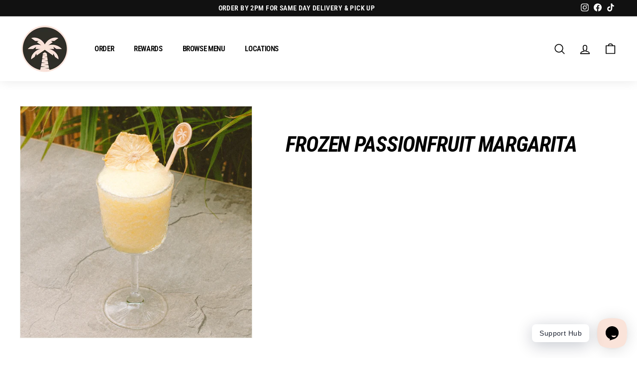

--- FILE ---
content_type: text/html; charset=utf-8
request_url: https://theoasiscafe.com/products/frozen-passionfruit-margarita
body_size: 32371
content:
<!doctype html>
<html class="no-js" lang="en" dir="ltr">
<head>
  <meta name="facebook-domain-verification" content="137kv7sdls2608l9w9zhohang9m4yp" />
   <!-- Added by AVADA HelpCenter FAQs -->
   <script>
   window.AVADA_APP_FAQS_STATUS = window.AVADA_APP_FAQS_STATUS || {};
   window.AVADA_FAQ = window.AVADA_FAQS || {};
   window.AVADA_FAQ={"categories":[{"categoryId":"haOH6rkOgk0z1dtpZtta","defaultCategoryId":1,"createdAt":"2023-06-30T19:10:09.904Z","featured":true,"question":"Order \u0026 Shipping","icon":"cart","index":1,"position":1,"published":true,"shopId":"qZ6KxofT3VHTe4fbYoz1","questions":[{"featured":true,"questionId":"Rmmtd1k5wNvSNB9SYG9c","defaultQuestionId":1,"index":1,"published":true,"title":"How long will it take to receive my order?"},{"featured":true,"questionId":"e32akTfGribkFja9BYXZ","defaultQuestionId":2,"index":2,"published":true,"title":"How to track my order?"},{"featured":true,"questionId":"dgcGQP8TIHsWOBjuy1gw","defaultQuestionId":3,"index":3,"published":true,"title":"Do you ship internationally?"},{"featured":true,"questionId":"wxskByMg9FjBGJkf09UH","defaultQuestionId":4,"index":4,"published":true,"title":"I never got my order, what to do?"}],"updatedAt":"2023-06-30T19:10:12.212Z"},{"categoryId":"TrD2bBcfk11HEP0skoF6","defaultCategoryId":2,"createdAt":"2023-06-30T19:10:09.905Z","featured":true,"question":"Exchange \u0026 Return","icon":"exchange","index":1,"position":2,"published":true,"shopId":"qZ6KxofT3VHTe4fbYoz1","questions":[{"featured":true,"questionId":"39I0GBwl2xH7H9DL1Vcm","defaultQuestionId":5,"index":1,"published":true,"title":"What is your return policy?"},{"featured":true,"questionId":"my6uhqEqu5Y5YrecpvJ6","defaultQuestionId":6,"index":2,"published":true,"title":"Can I exchange an item?"}],"updatedAt":"2023-06-30T19:10:12.213Z"}],"faqPageSetting":{"categoryColor":"#17428E","answerTextColor":"#808080","description":"Got a question? We're here to answer!","descriptionColor":"#909090","answerBackgroundColor":"#F4F4F4","faqPageCustomCss":"","fontFamily":"Roboto","header":"Frequently Asked Questions","theme":"avada-faq-page","shopId":"qZ6KxofT3VHTe4fbYoz1","fontStore":[{"label":"Roboto Condensed","value":"Roboto+Condensed"}],"headerColor":"#fae3d9","questionBackgroundColor":"#fae3d9","questionTextColor":"#000000","q\u0026aFont":"Roboto+Condensed","id":"ruvHi411RAcheQ74r7nN"},"questions":[{"defaultCategoryId":2,"createdAt":"2023-06-30T19:10:09.908Z","defaultQuestionId":5,"question":"What is your return policy?","answer":"\u003cp\u003ePlease check our return\/refund\/exchange policy \u003ca href=\"https:\/\/oasis-cafe-nyc.myshopify.com\/policies\/refund-policy\" rel=\"noopener noreferrer\" target=\"_blank\"\u003ehere\u003c\/a\u003e.\u003c\/p\u003e","shopId":"qZ6KxofT3VHTe4fbYoz1","categoryId":"TrD2bBcfk11HEP0skoF6","updatedAt":"2023-06-30T19:10:12.212Z","questionId":"39I0GBwl2xH7H9DL1Vcm"},{"defaultCategoryId":1,"createdAt":"2023-06-30T19:10:09.905Z","defaultQuestionId":1,"question":"How long will it take to receive my order?","answer":"Typically it takes 3-5 business days to receive your order. We’re doing our best to deliver it promptly for you. ","shopId":"qZ6KxofT3VHTe4fbYoz1","categoryId":"haOH6rkOgk0z1dtpZtta","updatedAt":"2023-06-30T19:10:12.210Z","questionId":"Rmmtd1k5wNvSNB9SYG9c"},{"defaultCategoryId":1,"createdAt":"2023-06-30T19:10:09.907Z","defaultQuestionId":3,"question":"Do you ship internationally?","answer":"Yes, we do ship internationally. The shipping fee may vary depending on your location.","shopId":"qZ6KxofT3VHTe4fbYoz1","categoryId":"haOH6rkOgk0z1dtpZtta","updatedAt":"2023-06-30T19:10:12.211Z","questionId":"dgcGQP8TIHsWOBjuy1gw"},{"defaultCategoryId":1,"createdAt":"2023-06-30T19:10:09.907Z","defaultQuestionId":2,"question":"How to track my order?","answer":"\u003cp\u003ePlease track your order at our Tracking page \u003ca href=\"https:\/\/17track.net\/en\" rel=\"noopener noreferrer\" target=\"_blank\"\u003ehttps:\/\/17track.net\/en\u003c\/a\u003e\u003c\/p\u003e","shopId":"qZ6KxofT3VHTe4fbYoz1","categoryId":"haOH6rkOgk0z1dtpZtta","updatedAt":"2023-06-30T19:10:12.211Z","questionId":"e32akTfGribkFja9BYXZ"},{"defaultCategoryId":2,"createdAt":"2023-06-30T19:10:09.909Z","defaultQuestionId":6,"question":"Can I exchange an item?","answer":"\u003cp\u003eYou can exchange an item with a higher-price item or the same item with a different size. See detailed policy \u003ca href=\"https:\/\/oasis-cafe-nyc.myshopify.com\/policies\/refund-policy\" rel=\"noopener noreferrer\" target=\"_blank\"\u003ehere\u003c\/a\u003e.\u003c\/p\u003e\u003c\/p\u003e","shopId":"qZ6KxofT3VHTe4fbYoz1","categoryId":"TrD2bBcfk11HEP0skoF6","updatedAt":"2023-06-30T19:10:12.212Z","questionId":"my6uhqEqu5Y5YrecpvJ6"},{"defaultCategoryId":1,"createdAt":"2023-06-30T19:10:09.908Z","defaultQuestionId":4,"question":"I never got my order, what to do?","answer":"Please make sure you tracked your order from our Tracking page. Or call us at hotline: 123456XXX","shopId":"qZ6KxofT3VHTe4fbYoz1","categoryId":"haOH6rkOgk0z1dtpZtta","updatedAt":"2023-06-30T19:10:12.211Z","questionId":"wxskByMg9FjBGJkf09UH"}],"shop":{"disableWatermark":true,"statusFAQOnWidget":true,"statusFAQPage":false},"widgetSetting":{"hideOnMobile":false,"isPhoneCall":true,"brandColor":"#2B42E7","appCss":"","icon":"question","description":"How can I help you?","isFeaturedArticles":true,"isOrderTracking":true,"actionColor":"#FFFFFF","btnPopupColor":"#2B42E7","theme":"basic","shopId":"qZ6KxofT3VHTe4fbYoz1","customCss":"","backBtnLabel":"Back","contactMassage":"","contentTextFont":"Roboto","welcomeText":"Hi 👋","floatBtnLabel":"","removeBranding":false,"textColor":"#1D1D1D","contactForm":"","isContactUs":true,"isCategory":true,"whatApp":"","isCustom":true,"floatBtnPosition":"bottom_right","textFont":"Roboto","fontStore":[{"label":"Roboto Condensed","value":"Roboto+Condensed"}],"createdAt":"2023-06-30T19:10:10.852Z","isContactForm":false,"isWhatApp":false,"id":"cJ0K90vBjk0hzArv6VoO","shopifyDomain":"oasis-cafe-nyc.myshopify.com","isContactMessage":false,"phoneCall":"13473934433","email":"Support@theoasiscafe.com"}}
   window.AVADA_APP_FAQS_STATUS.shopId = 'qZ6KxofT3VHTe4fbYoz1';
   window.AVADA_APP_FAQS_STATUS.statusFAQOnWidget = true;
 </script>
   <!-- /Added by AVADA HelpCenter FAQs -->
 
  <meta charset="utf-8">
  <meta http-equiv="X-UA-Compatible" content="IE=edge,chrome=1">
  <meta name="viewport" content="width=device-width,initial-scale=1">
  <meta name="theme-color" content="#fae3d9">
  <link rel="canonical" href="https://theoasiscafe.com/products/frozen-passionfruit-margarita">
  <link rel="preload" as="script" href="//theoasiscafe.com/cdn/shop/t/84/assets/theme.js?v=985050933204062321676764182">
  <link rel="preconnect" href="https://cdn.shopify.com" crossorigin>
  <link rel="preconnect" href="https://fonts.shopifycdn.com" crossorigin>
  <link rel="dns-prefetch" href="https://productreviews.shopifycdn.com">
  <link rel="dns-prefetch" href="https://ajax.googleapis.com">
  <link rel="dns-prefetch" href="https://maps.googleapis.com">
  <link rel="dns-prefetch" href="https://maps.gstatic.com"><link rel="shortcut icon" href="//theoasiscafe.com/cdn/shop/files/26A68058-9C92-49EC-98E5-D7E7DE7317A7_32x32.png?v=1637822049" type="image/png" /><title>Frozen Passionfruit Margarita
&ndash; Oasis Cafe
</title>
<meta property="og:site_name" content="Oasis Cafe">
  <meta property="og:url" content="https://theoasiscafe.com/products/frozen-passionfruit-margarita">
  <meta property="og:title" content="Frozen Passionfruit Margarita">
  <meta property="og:type" content="product">
  <meta property="og:description" content="Oasis Cafe"><meta property="og:image" content="http://theoasiscafe.com/cdn/shop/files/IMG_1661.jpg?v=1750004838">
    <meta property="og:image:secure_url" content="https://theoasiscafe.com/cdn/shop/files/IMG_1661.jpg?v=1750004838">
    <meta property="og:image:width" content="2769">
    <meta property="og:image:height" content="2769"><meta name="twitter:site" content="@">
  <meta name="twitter:card" content="summary_large_image">
  <meta name="twitter:title" content="Frozen Passionfruit Margarita">
  <meta name="twitter:description" content="Oasis Cafe">
<link rel="stylesheet" href="//theoasiscafe.com/cdn/shop/t/84/assets/country-flags.css"><style data-shopify>@font-face {
  font-family: "Roboto Condensed";
  font-weight: 700;
  font-style: italic;
  font-display: swap;
  src: url("//theoasiscafe.com/cdn/fonts/roboto_condensed/robotocondensed_i7.bed9f3a01efda68cdff8b63e6195c957a0da68cb.woff2") format("woff2"),
       url("//theoasiscafe.com/cdn/fonts/roboto_condensed/robotocondensed_i7.9ca5759a0bcf75a82b270218eab4c83ec254abf8.woff") format("woff");
}

  @font-face {
  font-family: "Roboto Condensed";
  font-weight: 400;
  font-style: normal;
  font-display: swap;
  src: url("//theoasiscafe.com/cdn/fonts/roboto_condensed/robotocondensed_n4.01812de96ca5a5e9d19bef3ca9cc80dd1bf6c8b8.woff2") format("woff2"),
       url("//theoasiscafe.com/cdn/fonts/roboto_condensed/robotocondensed_n4.3930e6ddba458dc3cb725a82a2668eac3c63c104.woff") format("woff");
}


  @font-face {
  font-family: "Roboto Condensed";
  font-weight: 600;
  font-style: normal;
  font-display: swap;
  src: url("//theoasiscafe.com/cdn/fonts/roboto_condensed/robotocondensed_n6.c516dc992de767fe135f0d2baded23e033d4e3ea.woff2") format("woff2"),
       url("//theoasiscafe.com/cdn/fonts/roboto_condensed/robotocondensed_n6.881fbb9b185667f58f34ac71cbecd9f5ba6c3efe.woff") format("woff");
}

  @font-face {
  font-family: "Roboto Condensed";
  font-weight: 400;
  font-style: italic;
  font-display: swap;
  src: url("//theoasiscafe.com/cdn/fonts/roboto_condensed/robotocondensed_i4.05c7f163ad2c00a3c4257606d1227691aff9070b.woff2") format("woff2"),
       url("//theoasiscafe.com/cdn/fonts/roboto_condensed/robotocondensed_i4.04d9d87e0a45b49fc67a5b9eb5059e1540f5cda3.woff") format("woff");
}

  @font-face {
  font-family: "Roboto Condensed";
  font-weight: 600;
  font-style: italic;
  font-display: swap;
  src: url("//theoasiscafe.com/cdn/fonts/roboto_condensed/robotocondensed_i6.c9770aa95711259894f917065fd1d7cc3bcfa122.woff2") format("woff2"),
       url("//theoasiscafe.com/cdn/fonts/roboto_condensed/robotocondensed_i6.cc02aa89ebb03a4bf4511145d33241da8320978a.woff") format("woff");
}

</style><link href="//theoasiscafe.com/cdn/shop/t/84/assets/theme.css?v=34466624021277945601696012729" rel="stylesheet" type="text/css" media="all" />
<style data-shopify>:root {
    --typeHeaderPrimary: "Roboto Condensed";
    --typeHeaderFallback: sans-serif;
    --typeHeaderSize: 50px;
    --typeHeaderWeight: 700;
    --typeHeaderLineHeight: 1.1;
    --typeHeaderSpacing: -0.025em;

    --typeBasePrimary:"Roboto Condensed";
    --typeBaseFallback:sans-serif;
    --typeBaseSize: 17px;
    --typeBaseWeight: 400;
    --typeBaseSpacing: 0.025em;
    --typeBaseLineHeight: 1.5;

    --colorSmallImageBg: #ffffff;
    --colorSmallImageBgDark: #f7f7f7;
    --colorLargeImageBg: #0f0f0f;
    --colorLargeImageBgLight: #303030;

    --iconWeight: 4px;
    --iconLinecaps: round;

    
      --buttonRadius: 50px;
      --btnPadding: 11px 25px;
    

    
      --roundness: 0px;
    

    
      --gridThickness: 0px;
    

    --productTileMargin: 0%;
    --collectionTileMargin: 0%;

    --swatchSize: 40px;
  }

  @media screen and (max-width: 768px) {
    :root {
      --typeBaseSize: 15px;

      
        --roundness: 0px;
        --btnPadding: 9px 17px;
      
    }
  }</style><script>
    document.documentElement.className = document.documentElement.className.replace('no-js', 'js');

    window.theme = window.theme || {};
    theme.routes = {
      home: "/",
      collections: "/collections",
      cart: "/cart.js",
      cartPage: "/cart",
      cartAdd: "/cart/add.js",
      cartChange: "/cart/change.js",
      search: "/search"
    };

    theme.strings = {
      soldOut: "Coming Soon",
      unavailable: "Unavailable",
      inStockLabel: "In stock, ready to ship",
      oneStockLabel: "Low stock - [count] item left",
      otherStockLabel: "Low stock - [count] items left",
      willNotShipUntil: "Ready to ship [date]",
      willBeInStockAfter: "Back in stock [date]",
      waitingForStock: "Inventory on the way",
      savePrice: "Save [saved_amount]",
      cartEmpty: "Your cart is currently empty.",
      cartTermsConfirmation: "You must agree with the terms and conditions of sales to check out",
      searchCollections: "Collections:",
      searchPages: "Pages:",
      searchArticles: "Articles:",
      maxQuantity: "You can only have [quantity] of [title] in your cart."
    };
    theme.settings = {
      cartType: "dropdown",
      isCustomerTemplate: false,
      moneyFormat: "\u003cspan class=hidden\u003e{{ amount }}\u003c\/span\u003e",
      saveType: "dollar",
      productImageSize: "square",
      productImageCover: true,
      predictiveSearch: true,
      predictiveSearchType: "product",
      superScriptSetting: true,
      superScriptPrice: true,
      quickView: true,
      quickAdd: false,
      themeName: 'Expanse',
      themeVersion: "4.2.0"
    };
  </script>

  <script>window.performance && window.performance.mark && window.performance.mark('shopify.content_for_header.start');</script><meta name="google-site-verification" content="VVyzruM7NbpDyXHYH828HwdPE2QkTosje4oJvSxZIXg">
<meta name="facebook-domain-verification" content="az552ed2z31r7ok0ttzwebr7nn4fmx">
<meta name="facebook-domain-verification" content="p36isky92bzz00v699a09l3i20y5ev">
<meta name="google-site-verification" content="J4hoMP6DE347Uhxd7z2YaARhPguzBQKLAp1sIzHA-DI">
<meta id="shopify-digital-wallet" name="shopify-digital-wallet" content="/15863087152/digital_wallets/dialog">
<meta name="shopify-checkout-api-token" content="355a5933f055e69998eb3c93d0ef68c8">
<meta id="in-context-paypal-metadata" data-shop-id="15863087152" data-venmo-supported="false" data-environment="production" data-locale="en_US" data-paypal-v4="true" data-currency="USD">
<link rel="alternate" type="application/json+oembed" href="https://theoasiscafe.com/products/frozen-passionfruit-margarita.oembed">
<script async="async" src="/checkouts/internal/preloads.js?locale=en-US"></script>
<link rel="preconnect" href="https://shop.app" crossorigin="anonymous">
<script async="async" src="https://shop.app/checkouts/internal/preloads.js?locale=en-US&shop_id=15863087152" crossorigin="anonymous"></script>
<script id="apple-pay-shop-capabilities" type="application/json">{"shopId":15863087152,"countryCode":"US","currencyCode":"USD","merchantCapabilities":["supports3DS"],"merchantId":"gid:\/\/shopify\/Shop\/15863087152","merchantName":"Oasis Cafe","requiredBillingContactFields":["postalAddress","email","phone"],"requiredShippingContactFields":["postalAddress","email","phone"],"shippingType":"shipping","supportedNetworks":["visa","masterCard","amex","discover","elo","jcb"],"total":{"type":"pending","label":"Oasis Cafe","amount":"1.00"},"shopifyPaymentsEnabled":true,"supportsSubscriptions":true}</script>
<script id="shopify-features" type="application/json">{"accessToken":"355a5933f055e69998eb3c93d0ef68c8","betas":["rich-media-storefront-analytics"],"domain":"theoasiscafe.com","predictiveSearch":true,"shopId":15863087152,"locale":"en"}</script>
<script>var Shopify = Shopify || {};
Shopify.shop = "oasis-cafe-nyc.myshopify.com";
Shopify.locale = "en";
Shopify.currency = {"active":"USD","rate":"1.0"};
Shopify.country = "US";
Shopify.theme = {"name":"Oasis Updated Feb 23 -Expanse","id":132784521405,"schema_name":"Expanse","schema_version":"4.2.0","theme_store_id":902,"role":"main"};
Shopify.theme.handle = "null";
Shopify.theme.style = {"id":null,"handle":null};
Shopify.cdnHost = "theoasiscafe.com/cdn";
Shopify.routes = Shopify.routes || {};
Shopify.routes.root = "/";</script>
<script type="module">!function(o){(o.Shopify=o.Shopify||{}).modules=!0}(window);</script>
<script>!function(o){function n(){var o=[];function n(){o.push(Array.prototype.slice.apply(arguments))}return n.q=o,n}var t=o.Shopify=o.Shopify||{};t.loadFeatures=n(),t.autoloadFeatures=n()}(window);</script>
<script>
  window.ShopifyPay = window.ShopifyPay || {};
  window.ShopifyPay.apiHost = "shop.app\/pay";
  window.ShopifyPay.redirectState = null;
</script>
<script id="shop-js-analytics" type="application/json">{"pageType":"product"}</script>
<script defer="defer" async type="module" src="//theoasiscafe.com/cdn/shopifycloud/shop-js/modules/v2/client.init-shop-cart-sync_C5BV16lS.en.esm.js"></script>
<script defer="defer" async type="module" src="//theoasiscafe.com/cdn/shopifycloud/shop-js/modules/v2/chunk.common_CygWptCX.esm.js"></script>
<script type="module">
  await import("//theoasiscafe.com/cdn/shopifycloud/shop-js/modules/v2/client.init-shop-cart-sync_C5BV16lS.en.esm.js");
await import("//theoasiscafe.com/cdn/shopifycloud/shop-js/modules/v2/chunk.common_CygWptCX.esm.js");

  window.Shopify.SignInWithShop?.initShopCartSync?.({"fedCMEnabled":true,"windoidEnabled":true});

</script>
<script>
  window.Shopify = window.Shopify || {};
  if (!window.Shopify.featureAssets) window.Shopify.featureAssets = {};
  window.Shopify.featureAssets['shop-js'] = {"shop-cart-sync":["modules/v2/client.shop-cart-sync_ZFArdW7E.en.esm.js","modules/v2/chunk.common_CygWptCX.esm.js"],"init-fed-cm":["modules/v2/client.init-fed-cm_CmiC4vf6.en.esm.js","modules/v2/chunk.common_CygWptCX.esm.js"],"shop-button":["modules/v2/client.shop-button_tlx5R9nI.en.esm.js","modules/v2/chunk.common_CygWptCX.esm.js"],"shop-cash-offers":["modules/v2/client.shop-cash-offers_DOA2yAJr.en.esm.js","modules/v2/chunk.common_CygWptCX.esm.js","modules/v2/chunk.modal_D71HUcav.esm.js"],"init-windoid":["modules/v2/client.init-windoid_sURxWdc1.en.esm.js","modules/v2/chunk.common_CygWptCX.esm.js"],"shop-toast-manager":["modules/v2/client.shop-toast-manager_ClPi3nE9.en.esm.js","modules/v2/chunk.common_CygWptCX.esm.js"],"init-shop-email-lookup-coordinator":["modules/v2/client.init-shop-email-lookup-coordinator_B8hsDcYM.en.esm.js","modules/v2/chunk.common_CygWptCX.esm.js"],"init-shop-cart-sync":["modules/v2/client.init-shop-cart-sync_C5BV16lS.en.esm.js","modules/v2/chunk.common_CygWptCX.esm.js"],"avatar":["modules/v2/client.avatar_BTnouDA3.en.esm.js"],"pay-button":["modules/v2/client.pay-button_FdsNuTd3.en.esm.js","modules/v2/chunk.common_CygWptCX.esm.js"],"init-customer-accounts":["modules/v2/client.init-customer-accounts_DxDtT_ad.en.esm.js","modules/v2/client.shop-login-button_C5VAVYt1.en.esm.js","modules/v2/chunk.common_CygWptCX.esm.js","modules/v2/chunk.modal_D71HUcav.esm.js"],"init-shop-for-new-customer-accounts":["modules/v2/client.init-shop-for-new-customer-accounts_ChsxoAhi.en.esm.js","modules/v2/client.shop-login-button_C5VAVYt1.en.esm.js","modules/v2/chunk.common_CygWptCX.esm.js","modules/v2/chunk.modal_D71HUcav.esm.js"],"shop-login-button":["modules/v2/client.shop-login-button_C5VAVYt1.en.esm.js","modules/v2/chunk.common_CygWptCX.esm.js","modules/v2/chunk.modal_D71HUcav.esm.js"],"init-customer-accounts-sign-up":["modules/v2/client.init-customer-accounts-sign-up_CPSyQ0Tj.en.esm.js","modules/v2/client.shop-login-button_C5VAVYt1.en.esm.js","modules/v2/chunk.common_CygWptCX.esm.js","modules/v2/chunk.modal_D71HUcav.esm.js"],"shop-follow-button":["modules/v2/client.shop-follow-button_Cva4Ekp9.en.esm.js","modules/v2/chunk.common_CygWptCX.esm.js","modules/v2/chunk.modal_D71HUcav.esm.js"],"checkout-modal":["modules/v2/client.checkout-modal_BPM8l0SH.en.esm.js","modules/v2/chunk.common_CygWptCX.esm.js","modules/v2/chunk.modal_D71HUcav.esm.js"],"lead-capture":["modules/v2/client.lead-capture_Bi8yE_yS.en.esm.js","modules/v2/chunk.common_CygWptCX.esm.js","modules/v2/chunk.modal_D71HUcav.esm.js"],"shop-login":["modules/v2/client.shop-login_D6lNrXab.en.esm.js","modules/v2/chunk.common_CygWptCX.esm.js","modules/v2/chunk.modal_D71HUcav.esm.js"],"payment-terms":["modules/v2/client.payment-terms_CZxnsJam.en.esm.js","modules/v2/chunk.common_CygWptCX.esm.js","modules/v2/chunk.modal_D71HUcav.esm.js"]};
</script>
<script>(function() {
  var isLoaded = false;
  function asyncLoad() {
    if (isLoaded) return;
    isLoaded = true;
    var urls = ["https:\/\/scripts.juniphq.com\/v1\/junip_shopify.js?shop=oasis-cafe-nyc.myshopify.com","https:\/\/appbanner.ens.enterprises\/server?shop=oasis-cafe-nyc.myshopify.com"];
    for (var i = 0; i < urls.length; i++) {
      var s = document.createElement('script');
      s.type = 'text/javascript';
      s.async = true;
      s.src = urls[i];
      var x = document.getElementsByTagName('script')[0];
      x.parentNode.insertBefore(s, x);
    }
  };
  if(window.attachEvent) {
    window.attachEvent('onload', asyncLoad);
  } else {
    window.addEventListener('load', asyncLoad, false);
  }
})();</script>
<script id="__st">var __st={"a":15863087152,"offset":-18000,"reqid":"0cadc986-ee5f-49e2-a676-45aa441ed0f9-1768773968","pageurl":"theoasiscafe.com\/products\/frozen-passionfruit-margarita","u":"0fe3a6c34557","p":"product","rtyp":"product","rid":7275491066045};</script>
<script>window.ShopifyPaypalV4VisibilityTracking = true;</script>
<script id="captcha-bootstrap">!function(){'use strict';const t='contact',e='account',n='new_comment',o=[[t,t],['blogs',n],['comments',n],[t,'customer']],c=[[e,'customer_login'],[e,'guest_login'],[e,'recover_customer_password'],[e,'create_customer']],r=t=>t.map((([t,e])=>`form[action*='/${t}']:not([data-nocaptcha='true']) input[name='form_type'][value='${e}']`)).join(','),a=t=>()=>t?[...document.querySelectorAll(t)].map((t=>t.form)):[];function s(){const t=[...o],e=r(t);return a(e)}const i='password',u='form_key',d=['recaptcha-v3-token','g-recaptcha-response','h-captcha-response',i],f=()=>{try{return window.sessionStorage}catch{return}},m='__shopify_v',_=t=>t.elements[u];function p(t,e,n=!1){try{const o=window.sessionStorage,c=JSON.parse(o.getItem(e)),{data:r}=function(t){const{data:e,action:n}=t;return t[m]||n?{data:e,action:n}:{data:t,action:n}}(c);for(const[e,n]of Object.entries(r))t.elements[e]&&(t.elements[e].value=n);n&&o.removeItem(e)}catch(o){console.error('form repopulation failed',{error:o})}}const l='form_type',E='cptcha';function T(t){t.dataset[E]=!0}const w=window,h=w.document,L='Shopify',v='ce_forms',y='captcha';let A=!1;((t,e)=>{const n=(g='f06e6c50-85a8-45c8-87d0-21a2b65856fe',I='https://cdn.shopify.com/shopifycloud/storefront-forms-hcaptcha/ce_storefront_forms_captcha_hcaptcha.v1.5.2.iife.js',D={infoText:'Protected by hCaptcha',privacyText:'Privacy',termsText:'Terms'},(t,e,n)=>{const o=w[L][v],c=o.bindForm;if(c)return c(t,g,e,D).then(n);var r;o.q.push([[t,g,e,D],n]),r=I,A||(h.body.append(Object.assign(h.createElement('script'),{id:'captcha-provider',async:!0,src:r})),A=!0)});var g,I,D;w[L]=w[L]||{},w[L][v]=w[L][v]||{},w[L][v].q=[],w[L][y]=w[L][y]||{},w[L][y].protect=function(t,e){n(t,void 0,e),T(t)},Object.freeze(w[L][y]),function(t,e,n,w,h,L){const[v,y,A,g]=function(t,e,n){const i=e?o:[],u=t?c:[],d=[...i,...u],f=r(d),m=r(i),_=r(d.filter((([t,e])=>n.includes(e))));return[a(f),a(m),a(_),s()]}(w,h,L),I=t=>{const e=t.target;return e instanceof HTMLFormElement?e:e&&e.form},D=t=>v().includes(t);t.addEventListener('submit',(t=>{const e=I(t);if(!e)return;const n=D(e)&&!e.dataset.hcaptchaBound&&!e.dataset.recaptchaBound,o=_(e),c=g().includes(e)&&(!o||!o.value);(n||c)&&t.preventDefault(),c&&!n&&(function(t){try{if(!f())return;!function(t){const e=f();if(!e)return;const n=_(t);if(!n)return;const o=n.value;o&&e.removeItem(o)}(t);const e=Array.from(Array(32),(()=>Math.random().toString(36)[2])).join('');!function(t,e){_(t)||t.append(Object.assign(document.createElement('input'),{type:'hidden',name:u})),t.elements[u].value=e}(t,e),function(t,e){const n=f();if(!n)return;const o=[...t.querySelectorAll(`input[type='${i}']`)].map((({name:t})=>t)),c=[...d,...o],r={};for(const[a,s]of new FormData(t).entries())c.includes(a)||(r[a]=s);n.setItem(e,JSON.stringify({[m]:1,action:t.action,data:r}))}(t,e)}catch(e){console.error('failed to persist form',e)}}(e),e.submit())}));const S=(t,e)=>{t&&!t.dataset[E]&&(n(t,e.some((e=>e===t))),T(t))};for(const o of['focusin','change'])t.addEventListener(o,(t=>{const e=I(t);D(e)&&S(e,y())}));const B=e.get('form_key'),M=e.get(l),P=B&&M;t.addEventListener('DOMContentLoaded',(()=>{const t=y();if(P)for(const e of t)e.elements[l].value===M&&p(e,B);[...new Set([...A(),...v().filter((t=>'true'===t.dataset.shopifyCaptcha))])].forEach((e=>S(e,t)))}))}(h,new URLSearchParams(w.location.search),n,t,e,['guest_login'])})(!0,!0)}();</script>
<script integrity="sha256-4kQ18oKyAcykRKYeNunJcIwy7WH5gtpwJnB7kiuLZ1E=" data-source-attribution="shopify.loadfeatures" defer="defer" src="//theoasiscafe.com/cdn/shopifycloud/storefront/assets/storefront/load_feature-a0a9edcb.js" crossorigin="anonymous"></script>
<script crossorigin="anonymous" defer="defer" src="//theoasiscafe.com/cdn/shopifycloud/storefront/assets/shopify_pay/storefront-65b4c6d7.js?v=20250812"></script>
<script data-source-attribution="shopify.dynamic_checkout.dynamic.init">var Shopify=Shopify||{};Shopify.PaymentButton=Shopify.PaymentButton||{isStorefrontPortableWallets:!0,init:function(){window.Shopify.PaymentButton.init=function(){};var t=document.createElement("script");t.src="https://theoasiscafe.com/cdn/shopifycloud/portable-wallets/latest/portable-wallets.en.js",t.type="module",document.head.appendChild(t)}};
</script>
<script data-source-attribution="shopify.dynamic_checkout.buyer_consent">
  function portableWalletsHideBuyerConsent(e){var t=document.getElementById("shopify-buyer-consent"),n=document.getElementById("shopify-subscription-policy-button");t&&n&&(t.classList.add("hidden"),t.setAttribute("aria-hidden","true"),n.removeEventListener("click",e))}function portableWalletsShowBuyerConsent(e){var t=document.getElementById("shopify-buyer-consent"),n=document.getElementById("shopify-subscription-policy-button");t&&n&&(t.classList.remove("hidden"),t.removeAttribute("aria-hidden"),n.addEventListener("click",e))}window.Shopify?.PaymentButton&&(window.Shopify.PaymentButton.hideBuyerConsent=portableWalletsHideBuyerConsent,window.Shopify.PaymentButton.showBuyerConsent=portableWalletsShowBuyerConsent);
</script>
<script data-source-attribution="shopify.dynamic_checkout.cart.bootstrap">document.addEventListener("DOMContentLoaded",(function(){function t(){return document.querySelector("shopify-accelerated-checkout-cart, shopify-accelerated-checkout")}if(t())Shopify.PaymentButton.init();else{new MutationObserver((function(e,n){t()&&(Shopify.PaymentButton.init(),n.disconnect())})).observe(document.body,{childList:!0,subtree:!0})}}));
</script>
<link id="shopify-accelerated-checkout-styles" rel="stylesheet" media="screen" href="https://theoasiscafe.com/cdn/shopifycloud/portable-wallets/latest/accelerated-checkout-backwards-compat.css" crossorigin="anonymous">
<style id="shopify-accelerated-checkout-cart">
        #shopify-buyer-consent {
  margin-top: 1em;
  display: inline-block;
  width: 100%;
}

#shopify-buyer-consent.hidden {
  display: none;
}

#shopify-subscription-policy-button {
  background: none;
  border: none;
  padding: 0;
  text-decoration: underline;
  font-size: inherit;
  cursor: pointer;
}

#shopify-subscription-policy-button::before {
  box-shadow: none;
}

      </style>

<script>window.performance && window.performance.mark && window.performance.mark('shopify.content_for_header.end');</script>

  <script src="//theoasiscafe.com/cdn/shop/t/84/assets/vendor-scripts-v2.js" defer="defer"></script>
  <script src="//theoasiscafe.com/cdn/shop/t/84/assets/theme.js?v=985050933204062321676764182" defer="defer"></script>
<!-- BEGIN app block: shopify://apps/zapiet-pickup-delivery/blocks/app-embed/5599aff0-8af1-473a-a372-ecd72a32b4d5 -->









    <style>#storePickupApp {
}</style>




<script type="text/javascript">
    var zapietTranslations = {};

    window.ZapietMethods = {"pickup":{"active":true,"enabled":true,"name":"Pickup","sort":0,"status":{"condition":"price","operator":"morethan","value":0,"enabled":true,"product_conditions":{"enabled":true,"value":"store pickup,Delivery \u0026 Pick Up","enable":true,"property":"tags","hide_button":true}},"button":{"type":"default","default":null,"hover":"","active":null}},"delivery":{"active":false,"enabled":true,"name":"Delivery","sort":1,"status":{"condition":"price","operator":"morethan","value":2500,"enabled":true,"product_conditions":{"enabled":true,"value":"local delivery,Delivery \u0026 Pick Up","enable":true,"property":"tags","hide_button":true}},"button":{"type":"default","default":null,"hover":"","active":null}},"shipping":{"active":false,"enabled":true,"name":"Shipping","sort":1,"status":{"condition":"price","operator":"morethan","value":0,"enabled":true,"product_conditions":{"enabled":true,"value":"nationwide shipping","enable":true,"property":"tags","hide_button":true}},"button":{"type":"default","default":null,"hover":"","active":null}}}
    window.ZapietEvent = {
        listen: function(eventKey, callback) {
            if (!this.listeners) {
                this.listeners = [];
            }
            this.listeners.push({
                eventKey: eventKey,
                callback: callback
            });
        },
    };

    

    
        
        var language_settings = {"enable_app":true,"enable_geo_search_for_pickups":false,"pickup_region_filter_enabled":false,"pickup_region_filter_field":null,"currency":"USD","weight_format":"kg","pickup.enable_map":false,"delivery_validation_method":"max_driving_distance","base_country_name":"United States","base_country_code":"US","method_display_style":"default","default_method_display_style":"classic","date_format":"l, F j, Y","time_format":"h:i A","week_day_start":"Sun","pickup_address_format":"<span class=\"name\"><strong>{{company_name}}</strong></span><span class=\"address\">{{address_line_1}}<br />{{city}}, {{postal_code}}</span><span class=\"distance\">{{distance}}</span>{{more_information}}","rates_enabled":true,"payment_customization_enabled":false,"distance_format":"mi","enable_delivery_address_autocompletion":true,"enable_delivery_current_location":false,"enable_pickup_address_autocompletion":true,"pickup_date_picker_enabled":true,"pickup_time_picker_enabled":true,"delivery_note_enabled":true,"delivery_note_required":false,"delivery_date_picker_enabled":true,"delivery_time_picker_enabled":true,"shipping.date_picker_enabled":false,"delivery_validate_cart":false,"pickup_validate_cart":false,"gmak":"QUl6YVN5QWRpVHhzM3pqOFRsWmZmNWs3VEhRa3R1TjhlS2ZOX0Zz","enable_checkout_locale":true,"enable_checkout_url":true,"disable_widget_for_digital_items":false,"disable_widget_for_product_handles":"gift-card","colors":{"widget_active_background_color":null,"widget_active_border_color":null,"widget_active_icon_color":null,"widget_active_text_color":null,"widget_inactive_background_color":null,"widget_inactive_border_color":null,"widget_inactive_icon_color":null,"widget_inactive_text_color":null},"delivery_validator":{"enabled":false,"show_on_page_load":true,"sticky":false},"checkout":{"delivery":{"discount_code":null,"prepopulate_shipping_address":true,"preselect_first_available_time":true},"pickup":{"discount_code":null,"prepopulate_shipping_address":true,"customer_phone_required":false,"preselect_first_location":true,"preselect_first_available_time":true},"shipping":{"discount_code":null}},"day_name_attribute_enabled":false,"methods":{"pickup":{"active":true,"enabled":true,"name":"Pickup","sort":0,"status":{"condition":"price","operator":"morethan","value":0,"enabled":true,"product_conditions":{"enabled":true,"value":"store pickup,Delivery & Pick Up","enable":true,"property":"tags","hide_button":true}},"button":{"type":"default","default":null,"hover":"","active":null}},"delivery":{"active":false,"enabled":true,"name":"Delivery","sort":1,"status":{"condition":"price","operator":"morethan","value":2500,"enabled":true,"product_conditions":{"enabled":true,"value":"local delivery,Delivery & Pick Up","enable":true,"property":"tags","hide_button":true}},"button":{"type":"default","default":null,"hover":"","active":null}},"shipping":{"active":false,"enabled":true,"name":"Shipping","sort":1,"status":{"condition":"price","operator":"morethan","value":0,"enabled":true,"product_conditions":{"enabled":true,"value":"nationwide shipping","enable":true,"property":"tags","hide_button":true}},"button":{"type":"default","default":null,"hover":"","active":null}}},"translations":{"methods":{"shipping":"Shipping","pickup":"Pickups","delivery":"Delivery"},"calendar":{"january":"January","february":"February","march":"March","april":"April","may":"May","june":"June","july":"July","august":"August","september":"September","october":"October","november":"November","december":"December","sunday":"Sun","monday":"Mon","tuesday":"Tue","wednesday":"Wed","thursday":"Thu","friday":"Fri","saturday":"Sat","today":"","close":"","labelMonthNext":"Next month","labelMonthPrev":"Previous month","labelMonthSelect":"Select a month","labelYearSelect":"Select a year","and":"and","between":"between"},"pickup":{"checkout_button":"Checkout","location_label":"Choose a location.","could_not_find_location":"Sorry, we could not find your location.","datepicker_label":"Choose a date and time.","datepicker_placeholder":"Choose a date and time.","date_time_output":"{{DATE}} at {{TIME}}","location_placeholder":"Enter your postal code ...","filter_by_region_placeholder":"Filter by state/province","heading":"Store Pickup","note":"","max_order_total":"Maximum order value for pickup is $0.00","max_order_weight":"Maximum order weight for pickup is {{ weight }}","min_order_total":"Minimum order value for pickup is $0.00","min_order_weight":"Minimum order weight for pickup is {{ weight }}","more_information":"More information","no_date_time_selected":"Please select a date & time.","no_locations_found":"Sorry, pickup is not available for your selected items.","no_locations_region":"Sorry, pickup is not available in your region.","cart_eligibility_error":"Sorry, pickup is not available for your selected items.","method_not_available":"Not available","opening_hours":"Opening hours","locations_found":"Please select a pickup location:","preselect_first_available_time":"Select a time","dates_not_available":"Sorry, your selected items are not currently available for pickup.","location_error":"Please select a pickup location.","checkout_error":"Please select a date and time for pickup."},"delivery":{"checkout_button":"Checkout","could_not_find_location":"Sorry, we could not find your location.","datepicker_label":"Choose a date and time.","datepicker_placeholder":"Choose a date and time.","date_time_output":"{{DATE}} between {{SLOT_START_TIME}} and {{SLOT_END_TIME}}","delivery_note_label":"Please enter delivery instructions (optional)","delivery_validator_button_label":"Go","delivery_validator_eligible_button_label":"Continue shopping","delivery_validator_eligible_button_link":"#","delivery_validator_eligible_content":"To start shopping just click the button below","delivery_validator_eligible_heading":"Great, we deliver to your area!","delivery_validator_error_button_label":"Continue shopping","delivery_validator_error_button_link":"#","delivery_validator_error_content":"Sorry, it looks like we have encountered an unexpected error. Please try again.","delivery_validator_error_heading":"An error occured","delivery_validator_not_eligible_button_label":"Continue shopping","delivery_validator_not_eligible_button_link":"#","delivery_validator_not_eligible_content":"You are more then welcome to continue browsing our store","delivery_validator_not_eligible_heading":"Sorry, we do not deliver to your area","delivery_validator_placeholder":"Enter your FULL address...","delivery_validator_prelude":"Do we deliver?","available":"Great! You are eligible for delivery.","heading":"Local Delivery","note":"Enter your FULL address to check if you are eligible for local delivery:","max_order_total":"Maximum order value for delivery is $25.00","max_order_weight":"Maximum order weight for delivery is {{ weight }}","min_order_total":"Minimum order value for delivery is $25.00","min_order_weight":"Minimum order weight for delivery is {{ weight }}","delivery_note_error":"Please enter delivery instructions","no_date_time_selected":"Please select a date & time for delivery.","cart_eligibility_error":"Sorry, delivery is not available for your selected items.","method_not_available":"Not available","delivery_note_label_required":"Please enter delivery instructions (required)","location_placeholder":"Enter your FULL address...","preselect_first_available_time":"Select a time","not_available":"Sorry, delivery is not available in your area.","dates_not_available":"Sorry, your selected items are not currently available for delivery.","checkout_error":"Please enter a valid zipcode and select your preferred date and time for delivery."},"shipping":{"checkout_button":"Checkout","datepicker_placeholder":"Choose a date.","heading":"Shipping","note":"Please click the checkout button to continue.","max_order_total":"Maximum order value for shipping is $0.00","max_order_weight":"Maximum order weight for shipping is {{ weight }}","min_order_total":"Minimum order value for shipping is $0.00","min_order_weight":"Minimum order weight for shipping is {{ weight }}","cart_eligibility_error":"Sorry, shipping is not available for your selected items.","method_not_available":"Not available","checkout_error":"Please choose a date for shipping."},"widget":{"zapiet_id_error":"There was a problem adding the Zapiet ID to your cart","attributes_error":"There was a problem adding the attributes to your cart","no_delivery_options_available":"No delivery options are available for your products","no_checkout_method_error":"Please select a delivery option","sms_consent":"I would like to receive SMS notifications about my order updates."},"order_status":{"pickup_details_heading":"Pickup details","pickup_details_text":"Your order will be ready for collection at our {{ Pickup-Location-Company }} location{% if Pickup-Date %} on {{ Pickup-Date | date: \"%A, %d %B\" }}{% if Pickup-Time %} at {{ Pickup-Time }}{% endif %}{% endif %}","delivery_details_heading":"Delivery details","delivery_details_text":"Your order will be delivered locally by our team{% if Delivery-Date %} on the {{ Delivery-Date | date: \"%A, %d %B\" }}{% if Delivery-Time %} between {{ Delivery-Time }}{% endif %}{% endif %}","shipping_details_heading":"Shipping details","shipping_details_text":"Your order will arrive soon{% if Shipping-Date %} on the {{ Shipping-Date | date: \"%A, %d %B\" }}{% endif %}"},"product_widget":{"title":"Delivery and pickup options:","pickup_at":"Pickup at {{ location }}","ready_for_collection":"Ready for collection from","on":"on","view_all_stores":"View all stores","pickup_not_available_item":"Pickup not available for this item","delivery_not_available_location":"Delivery not available for {{ postal_code }}","delivered_by":"Delivered by {{ date }}","delivered_today":"Delivered today","change":"Change","tomorrow":"tomorrow","today":"today","delivery_to":"Delivery to {{ postal_code }}","showing_options_for":"Showing options for {{ postal_code }}","modal_heading":"Select a store for pickup","modal_subheading":"Showing stores near {{ postal_code }}","show_opening_hours":"Show opening hours","hide_opening_hours":"Hide opening hours","closed":"Closed","input_placeholder":"Enter your postal code","input_button":"Check","input_error":"Add a postal code to check available delivery and pickup options.","pickup_available":"Pickup available","not_available":"Not available","select":"Select","selected":"Selected","find_a_store":"Find a store"},"shipping_language_code":"en","delivery_language_code":"en-AU","pickup_language_code":"en-CA"},"default_language":"en","region":"us-2","api_region":"api-us","enable_zapiet_id_all_items":false,"widget_restore_state_on_load":false,"draft_orders_enabled":false,"preselect_checkout_method":true,"widget_show_could_not_locate_div_error":true,"checkout_extension_enabled":false,"show_pickup_consent_checkbox":false,"show_delivery_consent_checkbox":false,"subscription_paused":false,"pickup_note_enabled":false,"pickup_note_required":false,"shipping_note_enabled":false,"shipping_note_required":false};
        zapietTranslations["en"] = language_settings.translations;
    

    function initializeZapietApp() {
        var products = [];

        

        window.ZapietCachedSettings = {
            cached_config: {"enable_app":true,"enable_geo_search_for_pickups":false,"pickup_region_filter_enabled":false,"pickup_region_filter_field":null,"currency":"USD","weight_format":"kg","pickup.enable_map":false,"delivery_validation_method":"max_driving_distance","base_country_name":"United States","base_country_code":"US","method_display_style":"default","default_method_display_style":"classic","date_format":"l, F j, Y","time_format":"h:i A","week_day_start":"Sun","pickup_address_format":"<span class=\"name\"><strong>{{company_name}}</strong></span><span class=\"address\">{{address_line_1}}<br />{{city}}, {{postal_code}}</span><span class=\"distance\">{{distance}}</span>{{more_information}}","rates_enabled":true,"payment_customization_enabled":false,"distance_format":"mi","enable_delivery_address_autocompletion":true,"enable_delivery_current_location":false,"enable_pickup_address_autocompletion":true,"pickup_date_picker_enabled":true,"pickup_time_picker_enabled":true,"delivery_note_enabled":true,"delivery_note_required":false,"delivery_date_picker_enabled":true,"delivery_time_picker_enabled":true,"shipping.date_picker_enabled":false,"delivery_validate_cart":false,"pickup_validate_cart":false,"gmak":"QUl6YVN5QWRpVHhzM3pqOFRsWmZmNWs3VEhRa3R1TjhlS2ZOX0Zz","enable_checkout_locale":true,"enable_checkout_url":true,"disable_widget_for_digital_items":false,"disable_widget_for_product_handles":"gift-card","colors":{"widget_active_background_color":null,"widget_active_border_color":null,"widget_active_icon_color":null,"widget_active_text_color":null,"widget_inactive_background_color":null,"widget_inactive_border_color":null,"widget_inactive_icon_color":null,"widget_inactive_text_color":null},"delivery_validator":{"enabled":false,"show_on_page_load":true,"sticky":false},"checkout":{"delivery":{"discount_code":null,"prepopulate_shipping_address":true,"preselect_first_available_time":true},"pickup":{"discount_code":null,"prepopulate_shipping_address":true,"customer_phone_required":false,"preselect_first_location":true,"preselect_first_available_time":true},"shipping":{"discount_code":null}},"day_name_attribute_enabled":false,"methods":{"pickup":{"active":true,"enabled":true,"name":"Pickup","sort":0,"status":{"condition":"price","operator":"morethan","value":0,"enabled":true,"product_conditions":{"enabled":true,"value":"store pickup,Delivery & Pick Up","enable":true,"property":"tags","hide_button":true}},"button":{"type":"default","default":null,"hover":"","active":null}},"delivery":{"active":false,"enabled":true,"name":"Delivery","sort":1,"status":{"condition":"price","operator":"morethan","value":2500,"enabled":true,"product_conditions":{"enabled":true,"value":"local delivery,Delivery & Pick Up","enable":true,"property":"tags","hide_button":true}},"button":{"type":"default","default":null,"hover":"","active":null}},"shipping":{"active":false,"enabled":true,"name":"Shipping","sort":1,"status":{"condition":"price","operator":"morethan","value":0,"enabled":true,"product_conditions":{"enabled":true,"value":"nationwide shipping","enable":true,"property":"tags","hide_button":true}},"button":{"type":"default","default":null,"hover":"","active":null}}},"translations":{"methods":{"shipping":"Shipping","pickup":"Pickups","delivery":"Delivery"},"calendar":{"january":"January","february":"February","march":"March","april":"April","may":"May","june":"June","july":"July","august":"August","september":"September","october":"October","november":"November","december":"December","sunday":"Sun","monday":"Mon","tuesday":"Tue","wednesday":"Wed","thursday":"Thu","friday":"Fri","saturday":"Sat","today":"","close":"","labelMonthNext":"Next month","labelMonthPrev":"Previous month","labelMonthSelect":"Select a month","labelYearSelect":"Select a year","and":"and","between":"between"},"pickup":{"checkout_button":"Checkout","location_label":"Choose a location.","could_not_find_location":"Sorry, we could not find your location.","datepicker_label":"Choose a date and time.","datepicker_placeholder":"Choose a date and time.","date_time_output":"{{DATE}} at {{TIME}}","location_placeholder":"Enter your postal code ...","filter_by_region_placeholder":"Filter by state/province","heading":"Store Pickup","note":"","max_order_total":"Maximum order value for pickup is $0.00","max_order_weight":"Maximum order weight for pickup is {{ weight }}","min_order_total":"Minimum order value for pickup is $0.00","min_order_weight":"Minimum order weight for pickup is {{ weight }}","more_information":"More information","no_date_time_selected":"Please select a date & time.","no_locations_found":"Sorry, pickup is not available for your selected items.","no_locations_region":"Sorry, pickup is not available in your region.","cart_eligibility_error":"Sorry, pickup is not available for your selected items.","method_not_available":"Not available","opening_hours":"Opening hours","locations_found":"Please select a pickup location:","preselect_first_available_time":"Select a time","dates_not_available":"Sorry, your selected items are not currently available for pickup.","location_error":"Please select a pickup location.","checkout_error":"Please select a date and time for pickup."},"delivery":{"checkout_button":"Checkout","could_not_find_location":"Sorry, we could not find your location.","datepicker_label":"Choose a date and time.","datepicker_placeholder":"Choose a date and time.","date_time_output":"{{DATE}} between {{SLOT_START_TIME}} and {{SLOT_END_TIME}}","delivery_note_label":"Please enter delivery instructions (optional)","delivery_validator_button_label":"Go","delivery_validator_eligible_button_label":"Continue shopping","delivery_validator_eligible_button_link":"#","delivery_validator_eligible_content":"To start shopping just click the button below","delivery_validator_eligible_heading":"Great, we deliver to your area!","delivery_validator_error_button_label":"Continue shopping","delivery_validator_error_button_link":"#","delivery_validator_error_content":"Sorry, it looks like we have encountered an unexpected error. Please try again.","delivery_validator_error_heading":"An error occured","delivery_validator_not_eligible_button_label":"Continue shopping","delivery_validator_not_eligible_button_link":"#","delivery_validator_not_eligible_content":"You are more then welcome to continue browsing our store","delivery_validator_not_eligible_heading":"Sorry, we do not deliver to your area","delivery_validator_placeholder":"Enter your FULL address...","delivery_validator_prelude":"Do we deliver?","available":"Great! You are eligible for delivery.","heading":"Local Delivery","note":"Enter your FULL address to check if you are eligible for local delivery:","max_order_total":"Maximum order value for delivery is $25.00","max_order_weight":"Maximum order weight for delivery is {{ weight }}","min_order_total":"Minimum order value for delivery is $25.00","min_order_weight":"Minimum order weight for delivery is {{ weight }}","delivery_note_error":"Please enter delivery instructions","no_date_time_selected":"Please select a date & time for delivery.","cart_eligibility_error":"Sorry, delivery is not available for your selected items.","method_not_available":"Not available","delivery_note_label_required":"Please enter delivery instructions (required)","location_placeholder":"Enter your FULL address...","preselect_first_available_time":"Select a time","not_available":"Sorry, delivery is not available in your area.","dates_not_available":"Sorry, your selected items are not currently available for delivery.","checkout_error":"Please enter a valid zipcode and select your preferred date and time for delivery."},"shipping":{"checkout_button":"Checkout","datepicker_placeholder":"Choose a date.","heading":"Shipping","note":"Please click the checkout button to continue.","max_order_total":"Maximum order value for shipping is $0.00","max_order_weight":"Maximum order weight for shipping is {{ weight }}","min_order_total":"Minimum order value for shipping is $0.00","min_order_weight":"Minimum order weight for shipping is {{ weight }}","cart_eligibility_error":"Sorry, shipping is not available for your selected items.","method_not_available":"Not available","checkout_error":"Please choose a date for shipping."},"widget":{"zapiet_id_error":"There was a problem adding the Zapiet ID to your cart","attributes_error":"There was a problem adding the attributes to your cart","no_delivery_options_available":"No delivery options are available for your products","no_checkout_method_error":"Please select a delivery option","sms_consent":"I would like to receive SMS notifications about my order updates."},"order_status":{"pickup_details_heading":"Pickup details","pickup_details_text":"Your order will be ready for collection at our {{ Pickup-Location-Company }} location{% if Pickup-Date %} on {{ Pickup-Date | date: \"%A, %d %B\" }}{% if Pickup-Time %} at {{ Pickup-Time }}{% endif %}{% endif %}","delivery_details_heading":"Delivery details","delivery_details_text":"Your order will be delivered locally by our team{% if Delivery-Date %} on the {{ Delivery-Date | date: \"%A, %d %B\" }}{% if Delivery-Time %} between {{ Delivery-Time }}{% endif %}{% endif %}","shipping_details_heading":"Shipping details","shipping_details_text":"Your order will arrive soon{% if Shipping-Date %} on the {{ Shipping-Date | date: \"%A, %d %B\" }}{% endif %}"},"product_widget":{"title":"Delivery and pickup options:","pickup_at":"Pickup at {{ location }}","ready_for_collection":"Ready for collection from","on":"on","view_all_stores":"View all stores","pickup_not_available_item":"Pickup not available for this item","delivery_not_available_location":"Delivery not available for {{ postal_code }}","delivered_by":"Delivered by {{ date }}","delivered_today":"Delivered today","change":"Change","tomorrow":"tomorrow","today":"today","delivery_to":"Delivery to {{ postal_code }}","showing_options_for":"Showing options for {{ postal_code }}","modal_heading":"Select a store for pickup","modal_subheading":"Showing stores near {{ postal_code }}","show_opening_hours":"Show opening hours","hide_opening_hours":"Hide opening hours","closed":"Closed","input_placeholder":"Enter your postal code","input_button":"Check","input_error":"Add a postal code to check available delivery and pickup options.","pickup_available":"Pickup available","not_available":"Not available","select":"Select","selected":"Selected","find_a_store":"Find a store"},"shipping_language_code":"en","delivery_language_code":"en-AU","pickup_language_code":"en-CA"},"default_language":"en","region":"us-2","api_region":"api-us","enable_zapiet_id_all_items":false,"widget_restore_state_on_load":false,"draft_orders_enabled":false,"preselect_checkout_method":true,"widget_show_could_not_locate_div_error":true,"checkout_extension_enabled":false,"show_pickup_consent_checkbox":false,"show_delivery_consent_checkbox":false,"subscription_paused":false,"pickup_note_enabled":false,"pickup_note_required":false,"shipping_note_enabled":false,"shipping_note_required":false},
            shop_identifier: 'oasis-cafe-nyc.myshopify.com',
            language_code: 'en',
            checkout_url: '/cart',
            products: products,
            translations: zapietTranslations,
            customer: {
                first_name: '',
                last_name: '',
                company: '',
                address1: '',
                address2: '',
                city: '',
                province: '',
                country: '',
                zip: '',
                phone: '',
                tags: null
            }
        }

        window.Zapiet.start(window.ZapietCachedSettings, true);

        
            window.ZapietEvent.listen('widget_loaded', function() {
                // Custom JavaScript
            });
        
    }

    function loadZapietStyles(href) {
        var ss = document.createElement("link");
        ss.type = "text/css";
        ss.rel = "stylesheet";
        ss.media = "all";
        ss.href = href;
        document.getElementsByTagName("head")[0].appendChild(ss);
    }

    
        loadZapietStyles("https://cdn.shopify.com/extensions/019bc157-8185-7e0c-98af-00cc3adeef8a/zapiet-pickup-delivery-1065/assets/storepickup.css");
        var zapietLoadScripts = {
            vendor: true,
            storepickup: true,
            pickup: true,
            delivery: true,
            shipping: true,
            pickup_map: false,
            validator: false
        };

        function zapietScriptLoaded(key) {
            zapietLoadScripts[key] = false;
            if (!Object.values(zapietLoadScripts).includes(true)) {
                initializeZapietApp();
            }
        }
    
</script>




    <script type="module" src="https://cdn.shopify.com/extensions/019bc157-8185-7e0c-98af-00cc3adeef8a/zapiet-pickup-delivery-1065/assets/vendor.js" onload="zapietScriptLoaded('vendor')" defer></script>
    <script type="module" src="https://cdn.shopify.com/extensions/019bc157-8185-7e0c-98af-00cc3adeef8a/zapiet-pickup-delivery-1065/assets/storepickup.js" onload="zapietScriptLoaded('storepickup')" defer></script>

    

    
        <script type="module" src="https://cdn.shopify.com/extensions/019bc157-8185-7e0c-98af-00cc3adeef8a/zapiet-pickup-delivery-1065/assets/pickup.js" onload="zapietScriptLoaded('pickup')" defer></script>
    

    
        <script type="module" src="https://cdn.shopify.com/extensions/019bc157-8185-7e0c-98af-00cc3adeef8a/zapiet-pickup-delivery-1065/assets/delivery.js" onload="zapietScriptLoaded('delivery')" defer></script>
    

    
        <script type="module" src="https://cdn.shopify.com/extensions/019bc157-8185-7e0c-98af-00cc3adeef8a/zapiet-pickup-delivery-1065/assets/shipping.js" onload="zapietScriptLoaded('shipping')" defer></script>
    

    


<!-- END app block --><!-- BEGIN app block: shopify://apps/rt-instant-faq-help-center/blocks/app-embed/42a6a0f1-7775-488e-92d1-ef440cc5a462 --><script>
  window.roarJs = window.roarJs || {};
  roarJs.FaqConfig = {
    metafields: {
      shop: "oasis-cafe-nyc.myshopify.com",
      settings: {"enabled":"1","block_order":["shipping","return","1688093529946"],"param":{"cta":"Support Hub","greeting":{"enabled":"0","message":"","delay":"3"},"position":{"value":"bottom_right","bottom":"20","left":"20","right":"20"}},"mobile":{"enabled":"1","position":{"value":"inherit","bottom":"20","left":"20","right":"20"}},"texts":{"category":"FAQ Categories","featured":"General Questions","search":"Search on Helpdesk","results":"Results for \"{terms}\"","no_results":"Sorry, no results found. Please try another keyword."},"style":{"gradient":"custom","pattern":"0","custom":{"color":"#000000","background":"#fae3d9"},"icon":"4","rounded":"0","social":{"color":"#fae3d9","background":"#000000"}},"channels":{"1688068088826":{"type":"email","number":"support@theoasiscafe.com","label":"Send Us an Email"},"1714003471874":{"type":"phone","number":"+929.679.1590","label":"Continue on Phone"}},"channel_order":["1688068088826","1714003471874"],"blocks":{"shipping":{"title":"Nationwide Shipping","icon":"094","icon_custom":"0","icon_url":"","block_order":["1688068719606","1","1688064881464"],"blocks":{"1688068719606":{"question":"I love Oasis cakes! Do you ship them?","answer":"You bet! We're delighted that you're a fan of Oasis Cakes! We ship our irresistible cakes across the nation, so you can enjoy them wherever you are. Explore our flavors \u0026amp; get ready to satisfy your cravings. \u003cdiv\u003e\u003cbr\u003e\u003c\/div\u003e\u003cdiv\u003eCheck out our \u003ca href=\"https:\/\/theoasiscafe.com\/collections\/whole-cakes\" target=\"_blank\"\u003eShop Page\u003c\/a\u003e for all the juicy details. Happy cake hunting!\u003c\/div\u003e","featured":"0","image":{"enabled":"1","src":"https:\/\/cdn.shopify.com\/s\/files\/1\/0158\/6308\/7152\/files\/Incentivio_Landscape_Images-27.jpg?v=1688158229","position":"top"},"video":{"enabled":"0","type":"youtube","src":"","position":"top"}},"1":{"question":"Help! There was a problem with my order.","answer":"\u003cdiv\u003eUh-oh! Encountered an order hiccup? \u003c\/div\u003e\u003cdiv\u003e\u003cbr\u003e\u003c\/div\u003e\u003cdiv\u003eNo worries! Just contact our friendly customer support team at \u003cb\u003esupport@theoasiscafe.com \u003c\/b\u003eor \u003ca href=\"https:\/\/theoasiscafe.com\/pages\/contact-us\" target=\"_blank\"\u003eClick Here\u003c\/a\u003e with your order details \u0026amp; we'll swoop in to save the day.\u003c\/div\u003e\u003cdiv\u003e\u003cbr\u003e\u003c\/div\u003e\u003cdiv\u003eDamaged or delayed goods? We'll come to the rescue with a free replacement on us. We're here to put a smile on your face, no matter what. \u003c\/div\u003e\u003cdiv\u003e\u003cbr\u003e\u003c\/div\u003e\u003cdiv\u003eHappy shopping!\u003c\/div\u003e\u003cdiv\u003e\u003cbr\u003e\u003c\/div\u003e","featured":"1","image":{"enabled":"1","src":"https:\/\/cdn.shopify.com\/s\/files\/1\/0158\/6308\/7152\/files\/Incentivio_Landscape_Images-16.png?v=1714003223","position":"top"},"video":{"enabled":"0","type":"youtube","src":"","position":"top"}},"1688064881464":{"question":"Tracking","answer":"\u003cdiv\u003eRest assured! Once you've placed your order, expect a confirmation email to land in your inbox. \u003c\/div\u003e\u003cdiv\u003e\u003cbr\u003e\u003c\/div\u003e\u003cdiv\u003eWhen your order takes off on its exciting journey, we'll promptly send you another email packed with all the tracking information you need. \u003c\/div\u003e\u003cdiv\u003e\u003cbr\u003e\u003c\/div\u003e\u003cdiv\u003eKeep those eyes peeled on your inbox for updates!\u003c\/div\u003e","featured":"0","image":{"enabled":"0","src":"","position":"top"},"video":{"enabled":"0","type":"youtube","src":"","position":"top"}}}},"return":{"title":"Mobile App","icon":"062","icon_custom":"0","icon_url":"","block_order":["1","1688088132476"],"blocks":{"1":{"question":"What should I do if I haven't received points for my purchases?","answer":"If you have't received points for your purchases, please send an email to \u003cb\u003esupport@theoasiscafe.com \u003c\/b\u003eor\u003cb\u003e \u003c\/b\u003esubmit a ticket through our \u003ca href=\"https:\/\/theoasiscafe.com\/pages\/contact-us\" target=\"_blank\"\u003eContact Page\u003c\/a\u003e\u003cdiv\u003e\u003cbr\u003e\u003c\/div\u003e\u003cdiv\u003eMake sure to include your first \u0026amp; last name, the email registered on your account, \u0026amp; provide details about the transaction for which points were not registered. \u003c\/div\u003e\u003cdiv\u003e\u003cbr\u003e\u003c\/div\u003e\u003cdiv\u003eOur support team will assist you in resolving the issue promptly.\u003c\/div\u003e\u003cdiv\u003e\u003cbr\u003e\u003c\/div\u003e\u003cdiv\u003e\u003cbr\u003e\u003c\/div\u003e","featured":"1","image":{"enabled":"1","src":"https:\/\/cdn.shopify.com\/s\/files\/1\/0158\/6308\/7152\/files\/Incentivio_Landscape_Images-44.png?v=1705117179","position":"top"},"video":{"enabled":"0","type":"youtube","src":"","position":"top"}},"1688088132476":{"question":"Can I use the Oasis App for delivery \u0026 pickup?","answer":"Absolutely! Our mobile app provides convenient options for both delivery \u0026amp; pickup. Here's how you can make the most of these features.\u003cdiv\u003e\u003cbr\u003e\u003c\/div\u003e\u003cdiv\u003e\u003cb\u003eDelivery:\u003c\/b\u003e\u003c\/div\u003e\u003cdiv\u003e\u003cul\u003e\u003cli\u003eSchedule your order up to 7 days in advance.\u003c\/li\u003e\u003cli\u003eChoose the exact time for your delivery.\u003c\/li\u003e\u003cli\u003eEnjoy the convenience of having our delicious items delivered to your doorstep.\u003c\/li\u003e\u003c\/ul\u003e\u003cdiv\u003e\u003cb\u003e\u003cbr\u003e\u003c\/b\u003e\u003c\/div\u003e\u003cdiv\u003e\u003cb\u003ePickup:\u003c\/b\u003e\u003c\/div\u003e\u003cdiv\u003e\u003cul\u003e\u003cli\u003eSchedule your order up to 7 days in advance.\u003c\/li\u003e\u003cli\u003eSelect a convenient pickup location.\u003c\/li\u003e\u003cli\u003eSwing by at the designated time \u0026amp; grab your order hassle-free\u003c\/li\u003e\u003c\/ul\u003e\u003cdiv\u003e\u003ca href=\"http:\/\/onelink.to\/7hbcnd\" target=\"_blank\"\u003eGet the App\u003c\/a\u003e\u003cbr\u003e\u003c\/div\u003e\u003c\/div\u003e\u003cdiv\u003e\u003cbr\u003e\u003c\/div\u003e\u003c\/div\u003e","featured":"1","image":{"enabled":"1","src":"https:\/\/cdn.shopify.com\/s\/files\/1\/0158\/6308\/7152\/files\/Incentivio_Landscape_Images-20.png?v=1699820118","position":"top"},"video":{"enabled":"0","type":"youtube","src":"","position":"top"}}}},"1688093529946":{"title":"Oasis Cafe Locations","icon":"087","icon_custom":"0","icon_url":"","block_order":["1688093601259","1688093720702"],"blocks":{"1688093601259":{"question":"I want to visit a bakery, where are you located?","answer":"We'd love to have you! Please visit our \u003ca href=\"https:\/\/theoasiscafe.com\/pages\/locations\" target=\"_blank\"\u003elocations page\u003c\/a\u003e for a complete listing of our retail stores.","featured":"0","image":{"enabled":"0","src":"","position":"top"},"video":{"enabled":"0","type":"youtube","src":"","position":"top"}},"1688093720702":{"question":"Can I order in advance?","answer":"With the Oasis Mobile App, you can schedule your orders up to 7 days in advance for both pick up \u0026amp; delivery. \u003cdiv\u003e\u003cbr\u003e\u003c\/div\u003e\u003cdiv\u003eIts like having a personal time-traveling chef! Simply download our app, embrace the future of deliciousness, \u0026amp; say goodbye to last-minute dessert planning.\u003c\/div\u003e","featured":"1","image":{"enabled":"1","src":"https:\/\/cdn.shopify.com\/s\/files\/1\/0158\/6308\/7152\/files\/Incentivio_Landscape_Images-26.jpg?v=1688155090","position":"top"},"video":{"enabled":"0","type":"youtube","src":"","position":"top"}}}}},"onetime":false,"only1":"true"},
      moneyFormat: "\u003cspan class=hidden\u003e{{ amount }}\u003c\/span\u003e"
    }
  }
</script>


<!-- END app block --><script src="https://cdn.shopify.com/extensions/558ac312-ab32-40f0-a404-5d06c5775136/1.0.0/assets/faq.js" type="text/javascript" defer="defer"></script>
<link href="https://cdn.shopify.com/extensions/558ac312-ab32-40f0-a404-5d06c5775136/1.0.0/assets/faq.css" rel="stylesheet" type="text/css" media="all">
<link href="https://monorail-edge.shopifysvc.com" rel="dns-prefetch">
<script>(function(){if ("sendBeacon" in navigator && "performance" in window) {try {var session_token_from_headers = performance.getEntriesByType('navigation')[0].serverTiming.find(x => x.name == '_s').description;} catch {var session_token_from_headers = undefined;}var session_cookie_matches = document.cookie.match(/_shopify_s=([^;]*)/);var session_token_from_cookie = session_cookie_matches && session_cookie_matches.length === 2 ? session_cookie_matches[1] : "";var session_token = session_token_from_headers || session_token_from_cookie || "";function handle_abandonment_event(e) {var entries = performance.getEntries().filter(function(entry) {return /monorail-edge.shopifysvc.com/.test(entry.name);});if (!window.abandonment_tracked && entries.length === 0) {window.abandonment_tracked = true;var currentMs = Date.now();var navigation_start = performance.timing.navigationStart;var payload = {shop_id: 15863087152,url: window.location.href,navigation_start,duration: currentMs - navigation_start,session_token,page_type: "product"};window.navigator.sendBeacon("https://monorail-edge.shopifysvc.com/v1/produce", JSON.stringify({schema_id: "online_store_buyer_site_abandonment/1.1",payload: payload,metadata: {event_created_at_ms: currentMs,event_sent_at_ms: currentMs}}));}}window.addEventListener('pagehide', handle_abandonment_event);}}());</script>
<script id="web-pixels-manager-setup">(function e(e,d,r,n,o){if(void 0===o&&(o={}),!Boolean(null===(a=null===(i=window.Shopify)||void 0===i?void 0:i.analytics)||void 0===a?void 0:a.replayQueue)){var i,a;window.Shopify=window.Shopify||{};var t=window.Shopify;t.analytics=t.analytics||{};var s=t.analytics;s.replayQueue=[],s.publish=function(e,d,r){return s.replayQueue.push([e,d,r]),!0};try{self.performance.mark("wpm:start")}catch(e){}var l=function(){var e={modern:/Edge?\/(1{2}[4-9]|1[2-9]\d|[2-9]\d{2}|\d{4,})\.\d+(\.\d+|)|Firefox\/(1{2}[4-9]|1[2-9]\d|[2-9]\d{2}|\d{4,})\.\d+(\.\d+|)|Chrom(ium|e)\/(9{2}|\d{3,})\.\d+(\.\d+|)|(Maci|X1{2}).+ Version\/(15\.\d+|(1[6-9]|[2-9]\d|\d{3,})\.\d+)([,.]\d+|)( \(\w+\)|)( Mobile\/\w+|) Safari\/|Chrome.+OPR\/(9{2}|\d{3,})\.\d+\.\d+|(CPU[ +]OS|iPhone[ +]OS|CPU[ +]iPhone|CPU IPhone OS|CPU iPad OS)[ +]+(15[._]\d+|(1[6-9]|[2-9]\d|\d{3,})[._]\d+)([._]\d+|)|Android:?[ /-](13[3-9]|1[4-9]\d|[2-9]\d{2}|\d{4,})(\.\d+|)(\.\d+|)|Android.+Firefox\/(13[5-9]|1[4-9]\d|[2-9]\d{2}|\d{4,})\.\d+(\.\d+|)|Android.+Chrom(ium|e)\/(13[3-9]|1[4-9]\d|[2-9]\d{2}|\d{4,})\.\d+(\.\d+|)|SamsungBrowser\/([2-9]\d|\d{3,})\.\d+/,legacy:/Edge?\/(1[6-9]|[2-9]\d|\d{3,})\.\d+(\.\d+|)|Firefox\/(5[4-9]|[6-9]\d|\d{3,})\.\d+(\.\d+|)|Chrom(ium|e)\/(5[1-9]|[6-9]\d|\d{3,})\.\d+(\.\d+|)([\d.]+$|.*Safari\/(?![\d.]+ Edge\/[\d.]+$))|(Maci|X1{2}).+ Version\/(10\.\d+|(1[1-9]|[2-9]\d|\d{3,})\.\d+)([,.]\d+|)( \(\w+\)|)( Mobile\/\w+|) Safari\/|Chrome.+OPR\/(3[89]|[4-9]\d|\d{3,})\.\d+\.\d+|(CPU[ +]OS|iPhone[ +]OS|CPU[ +]iPhone|CPU IPhone OS|CPU iPad OS)[ +]+(10[._]\d+|(1[1-9]|[2-9]\d|\d{3,})[._]\d+)([._]\d+|)|Android:?[ /-](13[3-9]|1[4-9]\d|[2-9]\d{2}|\d{4,})(\.\d+|)(\.\d+|)|Mobile Safari.+OPR\/([89]\d|\d{3,})\.\d+\.\d+|Android.+Firefox\/(13[5-9]|1[4-9]\d|[2-9]\d{2}|\d{4,})\.\d+(\.\d+|)|Android.+Chrom(ium|e)\/(13[3-9]|1[4-9]\d|[2-9]\d{2}|\d{4,})\.\d+(\.\d+|)|Android.+(UC? ?Browser|UCWEB|U3)[ /]?(15\.([5-9]|\d{2,})|(1[6-9]|[2-9]\d|\d{3,})\.\d+)\.\d+|SamsungBrowser\/(5\.\d+|([6-9]|\d{2,})\.\d+)|Android.+MQ{2}Browser\/(14(\.(9|\d{2,})|)|(1[5-9]|[2-9]\d|\d{3,})(\.\d+|))(\.\d+|)|K[Aa][Ii]OS\/(3\.\d+|([4-9]|\d{2,})\.\d+)(\.\d+|)/},d=e.modern,r=e.legacy,n=navigator.userAgent;return n.match(d)?"modern":n.match(r)?"legacy":"unknown"}(),u="modern"===l?"modern":"legacy",c=(null!=n?n:{modern:"",legacy:""})[u],f=function(e){return[e.baseUrl,"/wpm","/b",e.hashVersion,"modern"===e.buildTarget?"m":"l",".js"].join("")}({baseUrl:d,hashVersion:r,buildTarget:u}),m=function(e){var d=e.version,r=e.bundleTarget,n=e.surface,o=e.pageUrl,i=e.monorailEndpoint;return{emit:function(e){var a=e.status,t=e.errorMsg,s=(new Date).getTime(),l=JSON.stringify({metadata:{event_sent_at_ms:s},events:[{schema_id:"web_pixels_manager_load/3.1",payload:{version:d,bundle_target:r,page_url:o,status:a,surface:n,error_msg:t},metadata:{event_created_at_ms:s}}]});if(!i)return console&&console.warn&&console.warn("[Web Pixels Manager] No Monorail endpoint provided, skipping logging."),!1;try{return self.navigator.sendBeacon.bind(self.navigator)(i,l)}catch(e){}var u=new XMLHttpRequest;try{return u.open("POST",i,!0),u.setRequestHeader("Content-Type","text/plain"),u.send(l),!0}catch(e){return console&&console.warn&&console.warn("[Web Pixels Manager] Got an unhandled error while logging to Monorail."),!1}}}}({version:r,bundleTarget:l,surface:e.surface,pageUrl:self.location.href,monorailEndpoint:e.monorailEndpoint});try{o.browserTarget=l,function(e){var d=e.src,r=e.async,n=void 0===r||r,o=e.onload,i=e.onerror,a=e.sri,t=e.scriptDataAttributes,s=void 0===t?{}:t,l=document.createElement("script"),u=document.querySelector("head"),c=document.querySelector("body");if(l.async=n,l.src=d,a&&(l.integrity=a,l.crossOrigin="anonymous"),s)for(var f in s)if(Object.prototype.hasOwnProperty.call(s,f))try{l.dataset[f]=s[f]}catch(e){}if(o&&l.addEventListener("load",o),i&&l.addEventListener("error",i),u)u.appendChild(l);else{if(!c)throw new Error("Did not find a head or body element to append the script");c.appendChild(l)}}({src:f,async:!0,onload:function(){if(!function(){var e,d;return Boolean(null===(d=null===(e=window.Shopify)||void 0===e?void 0:e.analytics)||void 0===d?void 0:d.initialized)}()){var d=window.webPixelsManager.init(e)||void 0;if(d){var r=window.Shopify.analytics;r.replayQueue.forEach((function(e){var r=e[0],n=e[1],o=e[2];d.publishCustomEvent(r,n,o)})),r.replayQueue=[],r.publish=d.publishCustomEvent,r.visitor=d.visitor,r.initialized=!0}}},onerror:function(){return m.emit({status:"failed",errorMsg:"".concat(f," has failed to load")})},sri:function(e){var d=/^sha384-[A-Za-z0-9+/=]+$/;return"string"==typeof e&&d.test(e)}(c)?c:"",scriptDataAttributes:o}),m.emit({status:"loading"})}catch(e){m.emit({status:"failed",errorMsg:(null==e?void 0:e.message)||"Unknown error"})}}})({shopId: 15863087152,storefrontBaseUrl: "https://theoasiscafe.com",extensionsBaseUrl: "https://extensions.shopifycdn.com/cdn/shopifycloud/web-pixels-manager",monorailEndpoint: "https://monorail-edge.shopifysvc.com/unstable/produce_batch",surface: "storefront-renderer",enabledBetaFlags: ["2dca8a86"],webPixelsConfigList: [{"id":"636715197","configuration":"{\"pixelCode\":\"CS4CMIBC77UCD01P4K10\"}","eventPayloadVersion":"v1","runtimeContext":"STRICT","scriptVersion":"22e92c2ad45662f435e4801458fb78cc","type":"APP","apiClientId":4383523,"privacyPurposes":["ANALYTICS","MARKETING","SALE_OF_DATA"],"dataSharingAdjustments":{"protectedCustomerApprovalScopes":["read_customer_address","read_customer_email","read_customer_name","read_customer_personal_data","read_customer_phone"]}},{"id":"569508029","configuration":"{\"config\":\"{\\\"pixel_id\\\":\\\"GT-K8M2PQT\\\",\\\"target_country\\\":\\\"US\\\",\\\"gtag_events\\\":[{\\\"type\\\":\\\"purchase\\\",\\\"action_label\\\":\\\"MC-X1ZG49XEB4\\\"},{\\\"type\\\":\\\"page_view\\\",\\\"action_label\\\":\\\"MC-X1ZG49XEB4\\\"},{\\\"type\\\":\\\"view_item\\\",\\\"action_label\\\":\\\"MC-X1ZG49XEB4\\\"}],\\\"enable_monitoring_mode\\\":false}\"}","eventPayloadVersion":"v1","runtimeContext":"OPEN","scriptVersion":"b2a88bafab3e21179ed38636efcd8a93","type":"APP","apiClientId":1780363,"privacyPurposes":[],"dataSharingAdjustments":{"protectedCustomerApprovalScopes":["read_customer_address","read_customer_email","read_customer_name","read_customer_personal_data","read_customer_phone"]}},{"id":"168493245","configuration":"{\"pixel_id\":\"1782348959201383\",\"pixel_type\":\"facebook_pixel\"}","eventPayloadVersion":"v1","runtimeContext":"OPEN","scriptVersion":"ca16bc87fe92b6042fbaa3acc2fbdaa6","type":"APP","apiClientId":2329312,"privacyPurposes":["ANALYTICS","MARKETING","SALE_OF_DATA"],"dataSharingAdjustments":{"protectedCustomerApprovalScopes":["read_customer_address","read_customer_email","read_customer_name","read_customer_personal_data","read_customer_phone"]}},{"id":"55607485","eventPayloadVersion":"v1","runtimeContext":"LAX","scriptVersion":"1","type":"CUSTOM","privacyPurposes":["MARKETING"],"name":"Meta pixel (migrated)"},{"id":"80183485","eventPayloadVersion":"v1","runtimeContext":"LAX","scriptVersion":"1","type":"CUSTOM","privacyPurposes":["ANALYTICS"],"name":"Google Analytics tag (migrated)"},{"id":"shopify-app-pixel","configuration":"{}","eventPayloadVersion":"v1","runtimeContext":"STRICT","scriptVersion":"0450","apiClientId":"shopify-pixel","type":"APP","privacyPurposes":["ANALYTICS","MARKETING"]},{"id":"shopify-custom-pixel","eventPayloadVersion":"v1","runtimeContext":"LAX","scriptVersion":"0450","apiClientId":"shopify-pixel","type":"CUSTOM","privacyPurposes":["ANALYTICS","MARKETING"]}],isMerchantRequest: false,initData: {"shop":{"name":"Oasis Cafe","paymentSettings":{"currencyCode":"USD"},"myshopifyDomain":"oasis-cafe-nyc.myshopify.com","countryCode":"US","storefrontUrl":"https:\/\/theoasiscafe.com"},"customer":null,"cart":null,"checkout":null,"productVariants":[{"price":{"amount":16.0,"currencyCode":"USD"},"product":{"title":"Frozen Passionfruit Margarita","vendor":"The Oasis Cafe","id":"7275491066045","untranslatedTitle":"Frozen Passionfruit Margarita","url":"\/products\/frozen-passionfruit-margarita","type":""},"id":"42053967904957","image":{"src":"\/\/theoasiscafe.com\/cdn\/shop\/files\/IMG_1661.jpg?v=1750004838"},"sku":"","title":"Default Title","untranslatedTitle":"Default Title"}],"purchasingCompany":null},},"https://theoasiscafe.com/cdn","fcfee988w5aeb613cpc8e4bc33m6693e112",{"modern":"","legacy":""},{"shopId":"15863087152","storefrontBaseUrl":"https:\/\/theoasiscafe.com","extensionBaseUrl":"https:\/\/extensions.shopifycdn.com\/cdn\/shopifycloud\/web-pixels-manager","surface":"storefront-renderer","enabledBetaFlags":"[\"2dca8a86\"]","isMerchantRequest":"false","hashVersion":"fcfee988w5aeb613cpc8e4bc33m6693e112","publish":"custom","events":"[[\"page_viewed\",{}],[\"product_viewed\",{\"productVariant\":{\"price\":{\"amount\":16.0,\"currencyCode\":\"USD\"},\"product\":{\"title\":\"Frozen Passionfruit Margarita\",\"vendor\":\"The Oasis Cafe\",\"id\":\"7275491066045\",\"untranslatedTitle\":\"Frozen Passionfruit Margarita\",\"url\":\"\/products\/frozen-passionfruit-margarita\",\"type\":\"\"},\"id\":\"42053967904957\",\"image\":{\"src\":\"\/\/theoasiscafe.com\/cdn\/shop\/files\/IMG_1661.jpg?v=1750004838\"},\"sku\":\"\",\"title\":\"Default Title\",\"untranslatedTitle\":\"Default Title\"}}]]"});</script><script>
  window.ShopifyAnalytics = window.ShopifyAnalytics || {};
  window.ShopifyAnalytics.meta = window.ShopifyAnalytics.meta || {};
  window.ShopifyAnalytics.meta.currency = 'USD';
  var meta = {"product":{"id":7275491066045,"gid":"gid:\/\/shopify\/Product\/7275491066045","vendor":"The Oasis Cafe","type":"","handle":"frozen-passionfruit-margarita","variants":[{"id":42053967904957,"price":1600,"name":"Frozen Passionfruit Margarita","public_title":null,"sku":""}],"remote":false},"page":{"pageType":"product","resourceType":"product","resourceId":7275491066045,"requestId":"0cadc986-ee5f-49e2-a676-45aa441ed0f9-1768773968"}};
  for (var attr in meta) {
    window.ShopifyAnalytics.meta[attr] = meta[attr];
  }
</script>
<script class="analytics">
  (function () {
    var customDocumentWrite = function(content) {
      var jquery = null;

      if (window.jQuery) {
        jquery = window.jQuery;
      } else if (window.Checkout && window.Checkout.$) {
        jquery = window.Checkout.$;
      }

      if (jquery) {
        jquery('body').append(content);
      }
    };

    var hasLoggedConversion = function(token) {
      if (token) {
        return document.cookie.indexOf('loggedConversion=' + token) !== -1;
      }
      return false;
    }

    var setCookieIfConversion = function(token) {
      if (token) {
        var twoMonthsFromNow = new Date(Date.now());
        twoMonthsFromNow.setMonth(twoMonthsFromNow.getMonth() + 2);

        document.cookie = 'loggedConversion=' + token + '; expires=' + twoMonthsFromNow;
      }
    }

    var trekkie = window.ShopifyAnalytics.lib = window.trekkie = window.trekkie || [];
    if (trekkie.integrations) {
      return;
    }
    trekkie.methods = [
      'identify',
      'page',
      'ready',
      'track',
      'trackForm',
      'trackLink'
    ];
    trekkie.factory = function(method) {
      return function() {
        var args = Array.prototype.slice.call(arguments);
        args.unshift(method);
        trekkie.push(args);
        return trekkie;
      };
    };
    for (var i = 0; i < trekkie.methods.length; i++) {
      var key = trekkie.methods[i];
      trekkie[key] = trekkie.factory(key);
    }
    trekkie.load = function(config) {
      trekkie.config = config || {};
      trekkie.config.initialDocumentCookie = document.cookie;
      var first = document.getElementsByTagName('script')[0];
      var script = document.createElement('script');
      script.type = 'text/javascript';
      script.onerror = function(e) {
        var scriptFallback = document.createElement('script');
        scriptFallback.type = 'text/javascript';
        scriptFallback.onerror = function(error) {
                var Monorail = {
      produce: function produce(monorailDomain, schemaId, payload) {
        var currentMs = new Date().getTime();
        var event = {
          schema_id: schemaId,
          payload: payload,
          metadata: {
            event_created_at_ms: currentMs,
            event_sent_at_ms: currentMs
          }
        };
        return Monorail.sendRequest("https://" + monorailDomain + "/v1/produce", JSON.stringify(event));
      },
      sendRequest: function sendRequest(endpointUrl, payload) {
        // Try the sendBeacon API
        if (window && window.navigator && typeof window.navigator.sendBeacon === 'function' && typeof window.Blob === 'function' && !Monorail.isIos12()) {
          var blobData = new window.Blob([payload], {
            type: 'text/plain'
          });

          if (window.navigator.sendBeacon(endpointUrl, blobData)) {
            return true;
          } // sendBeacon was not successful

        } // XHR beacon

        var xhr = new XMLHttpRequest();

        try {
          xhr.open('POST', endpointUrl);
          xhr.setRequestHeader('Content-Type', 'text/plain');
          xhr.send(payload);
        } catch (e) {
          console.log(e);
        }

        return false;
      },
      isIos12: function isIos12() {
        return window.navigator.userAgent.lastIndexOf('iPhone; CPU iPhone OS 12_') !== -1 || window.navigator.userAgent.lastIndexOf('iPad; CPU OS 12_') !== -1;
      }
    };
    Monorail.produce('monorail-edge.shopifysvc.com',
      'trekkie_storefront_load_errors/1.1',
      {shop_id: 15863087152,
      theme_id: 132784521405,
      app_name: "storefront",
      context_url: window.location.href,
      source_url: "//theoasiscafe.com/cdn/s/trekkie.storefront.cd680fe47e6c39ca5d5df5f0a32d569bc48c0f27.min.js"});

        };
        scriptFallback.async = true;
        scriptFallback.src = '//theoasiscafe.com/cdn/s/trekkie.storefront.cd680fe47e6c39ca5d5df5f0a32d569bc48c0f27.min.js';
        first.parentNode.insertBefore(scriptFallback, first);
      };
      script.async = true;
      script.src = '//theoasiscafe.com/cdn/s/trekkie.storefront.cd680fe47e6c39ca5d5df5f0a32d569bc48c0f27.min.js';
      first.parentNode.insertBefore(script, first);
    };
    trekkie.load(
      {"Trekkie":{"appName":"storefront","development":false,"defaultAttributes":{"shopId":15863087152,"isMerchantRequest":null,"themeId":132784521405,"themeCityHash":"17613580055659513778","contentLanguage":"en","currency":"USD","eventMetadataId":"3bae9835-5c4a-44d7-bd5b-30969a34a651"},"isServerSideCookieWritingEnabled":true,"monorailRegion":"shop_domain","enabledBetaFlags":["65f19447"]},"Session Attribution":{},"S2S":{"facebookCapiEnabled":true,"source":"trekkie-storefront-renderer","apiClientId":580111}}
    );

    var loaded = false;
    trekkie.ready(function() {
      if (loaded) return;
      loaded = true;

      window.ShopifyAnalytics.lib = window.trekkie;

      var originalDocumentWrite = document.write;
      document.write = customDocumentWrite;
      try { window.ShopifyAnalytics.merchantGoogleAnalytics.call(this); } catch(error) {};
      document.write = originalDocumentWrite;

      window.ShopifyAnalytics.lib.page(null,{"pageType":"product","resourceType":"product","resourceId":7275491066045,"requestId":"0cadc986-ee5f-49e2-a676-45aa441ed0f9-1768773968","shopifyEmitted":true});

      var match = window.location.pathname.match(/checkouts\/(.+)\/(thank_you|post_purchase)/)
      var token = match? match[1]: undefined;
      if (!hasLoggedConversion(token)) {
        setCookieIfConversion(token);
        window.ShopifyAnalytics.lib.track("Viewed Product",{"currency":"USD","variantId":42053967904957,"productId":7275491066045,"productGid":"gid:\/\/shopify\/Product\/7275491066045","name":"Frozen Passionfruit Margarita","price":"16.00","sku":"","brand":"The Oasis Cafe","variant":null,"category":"","nonInteraction":true,"remote":false},undefined,undefined,{"shopifyEmitted":true});
      window.ShopifyAnalytics.lib.track("monorail:\/\/trekkie_storefront_viewed_product\/1.1",{"currency":"USD","variantId":42053967904957,"productId":7275491066045,"productGid":"gid:\/\/shopify\/Product\/7275491066045","name":"Frozen Passionfruit Margarita","price":"16.00","sku":"","brand":"The Oasis Cafe","variant":null,"category":"","nonInteraction":true,"remote":false,"referer":"https:\/\/theoasiscafe.com\/products\/frozen-passionfruit-margarita"});
      }
    });


        var eventsListenerScript = document.createElement('script');
        eventsListenerScript.async = true;
        eventsListenerScript.src = "//theoasiscafe.com/cdn/shopifycloud/storefront/assets/shop_events_listener-3da45d37.js";
        document.getElementsByTagName('head')[0].appendChild(eventsListenerScript);

})();</script>
  <script>
  if (!window.ga || (window.ga && typeof window.ga !== 'function')) {
    window.ga = function ga() {
      (window.ga.q = window.ga.q || []).push(arguments);
      if (window.Shopify && window.Shopify.analytics && typeof window.Shopify.analytics.publish === 'function') {
        window.Shopify.analytics.publish("ga_stub_called", {}, {sendTo: "google_osp_migration"});
      }
      console.error("Shopify's Google Analytics stub called with:", Array.from(arguments), "\nSee https://help.shopify.com/manual/promoting-marketing/pixels/pixel-migration#google for more information.");
    };
    if (window.Shopify && window.Shopify.analytics && typeof window.Shopify.analytics.publish === 'function') {
      window.Shopify.analytics.publish("ga_stub_initialized", {}, {sendTo: "google_osp_migration"});
    }
  }
</script>
<script
  defer
  src="https://theoasiscafe.com/cdn/shopifycloud/perf-kit/shopify-perf-kit-3.0.4.min.js"
  data-application="storefront-renderer"
  data-shop-id="15863087152"
  data-render-region="gcp-us-central1"
  data-page-type="product"
  data-theme-instance-id="132784521405"
  data-theme-name="Expanse"
  data-theme-version="4.2.0"
  data-monorail-region="shop_domain"
  data-resource-timing-sampling-rate="10"
  data-shs="true"
  data-shs-beacon="true"
  data-shs-export-with-fetch="true"
  data-shs-logs-sample-rate="1"
  data-shs-beacon-endpoint="https://theoasiscafe.com/api/collect"
></script>
</head>








<body class="template-product" data-transitions="true" data-button_style="round" data-edges="" data-type_header_capitalize="true" data-swatch_style="round" data-grid-style="grey-round">

  
    <script type="text/javascript">window.setTimeout(function() { document.body.className += " loaded"; }, 25);</script>
  

  <a class="in-page-link visually-hidden skip-link" href="#MainContent">Skip to content</a>

  <div id="PageContainer" class="page-container">
    <div class="transition-body"><!-- BEGIN sections: header-group -->
<div id="shopify-section-sections--16083691208893__toolbar" class="shopify-section shopify-section-group-header-group toolbar-section"><div data-section-id="sections--16083691208893__toolbar" data-section-type="toolbar">
  <div class="toolbar">
    <div class="page-width">
      <div class="toolbar__content">
  <div class="toolbar__item toolbar__item--announcements">
    <div class="announcement-bar text-center">
      <div class="slideshow-wrapper">
        <button type="button" class="visually-hidden slideshow__pause" data-id="sections--16083691208893__toolbar" aria-live="polite">
          <span class="slideshow__pause-stop">
            <svg aria-hidden="true" focusable="false" role="presentation" class="icon icon-pause" viewBox="0 0 10 13"><g fill="#000" fill-rule="evenodd"><path d="M0 0h3v13H0zM7 0h3v13H7z"/></g></svg>
            <span class="icon__fallback-text">Pause slideshow</span>
          </span>
          <span class="slideshow__pause-play">
            <svg aria-hidden="true" focusable="false" role="presentation" class="icon icon-play" viewBox="18.24 17.35 24.52 28.3"><path fill="#323232" d="M22.1 19.151v25.5l20.4-13.489-20.4-12.011z"/></svg>
            <span class="icon__fallback-text">Play slideshow</span>
          </span>
        </button>

        <div
          id="AnnouncementSlider"
          class="announcement-slider"
          data-block-count="2"><div
                id="AnnouncementSlide-announcement_HimwxU"
                class="slideshow__slide announcement-slider__slide"
                data-index="0"
                >
                <div class="announcement-slider__content"><p>ORDER BY 2PM FOR SAME DAY DELIVERY & PICK UP</p>
</div>
              </div><div
                id="AnnouncementSlide-d9978cd3-82da-4219-8371-888408576ae3"
                class="slideshow__slide announcement-slider__slide"
                data-index="1"
                >
                <div class="announcement-slider__content"><div class="medium-up--hide">
                      <p>FREE DELIVERY NATIONWIDE</p>
                    </div>
                    <div class="small--hide">
                      <p>FREE DELIVERY NATIONWIDE</p>
                    </div></div>
              </div></div>
      </div>
    </div>
  </div>

<div class="toolbar__item small--hide">
            <ul class="no-bullets social-icons inline-list toolbar__social"><li>
      <a target="_blank" rel="noopener" href="https://Instagram.com/oasiscafenyc" title="Oasis Cafe on Instagram">
        <svg aria-hidden="true" focusable="false" role="presentation" class="icon icon-instagram" viewBox="0 0 32 32"><path fill="#444" d="M16 3.094c4.206 0 4.7.019 6.363.094 1.538.069 2.369.325 2.925.544.738.287 1.262.625 1.813 1.175s.894 1.075 1.175 1.813c.212.556.475 1.387.544 2.925.075 1.662.094 2.156.094 6.363s-.019 4.7-.094 6.363c-.069 1.538-.325 2.369-.544 2.925-.288.738-.625 1.262-1.175 1.813s-1.075.894-1.813 1.175c-.556.212-1.387.475-2.925.544-1.663.075-2.156.094-6.363.094s-4.7-.019-6.363-.094c-1.537-.069-2.369-.325-2.925-.544-.737-.288-1.263-.625-1.813-1.175s-.894-1.075-1.175-1.813c-.212-.556-.475-1.387-.544-2.925-.075-1.663-.094-2.156-.094-6.363s.019-4.7.094-6.363c.069-1.537.325-2.369.544-2.925.287-.737.625-1.263 1.175-1.813s1.075-.894 1.813-1.175c.556-.212 1.388-.475 2.925-.544 1.662-.081 2.156-.094 6.363-.094zm0-2.838c-4.275 0-4.813.019-6.494.094-1.675.075-2.819.344-3.819.731-1.037.4-1.913.944-2.788 1.819S1.486 4.656 1.08 5.688c-.387 1-.656 2.144-.731 3.825-.075 1.675-.094 2.213-.094 6.488s.019 4.813.094 6.494c.075 1.675.344 2.819.731 3.825.4 1.038.944 1.913 1.819 2.788s1.756 1.413 2.788 1.819c1 .387 2.144.656 3.825.731s2.213.094 6.494.094 4.813-.019 6.494-.094c1.675-.075 2.819-.344 3.825-.731 1.038-.4 1.913-.944 2.788-1.819s1.413-1.756 1.819-2.788c.387-1 .656-2.144.731-3.825s.094-2.212.094-6.494-.019-4.813-.094-6.494c-.075-1.675-.344-2.819-.731-3.825-.4-1.038-.944-1.913-1.819-2.788s-1.756-1.413-2.788-1.819c-1-.387-2.144-.656-3.825-.731C20.812.275 20.275.256 16 .256z"/><path fill="#444" d="M16 7.912a8.088 8.088 0 0 0 0 16.175c4.463 0 8.087-3.625 8.087-8.088s-3.625-8.088-8.088-8.088zm0 13.338a5.25 5.25 0 1 1 0-10.5 5.25 5.25 0 1 1 0 10.5zM26.294 7.594a1.887 1.887 0 1 1-3.774.002 1.887 1.887 0 0 1 3.774-.003z"/></svg>
        <span class="icon__fallback-text">Instagram</span>
      </a>
    </li><li>
      <a target="_blank" rel="noopener" href="https://Facebook.com/oasiscafenyc" title="Oasis Cafe on Facebook">
        <svg aria-hidden="true" focusable="false" role="presentation" class="icon icon-facebook" viewBox="0 0 14222 14222"><path d="M14222 7112c0 3549.352-2600.418 6491.344-6000 7024.72V9168h1657l315-2056H8222V5778c0-562 275-1111 1159-1111h897V2917s-814-139-1592-139c-1624 0-2686 984-2686 2767v1567H4194v2056h1806v4968.72C2600.418 13603.344 0 10661.352 0 7112 0 3184.703 3183.703 1 7111 1s7111 3183.703 7111 7111zm-8222 7025c362 57 733 86 1111 86-377.945 0-749.003-29.485-1111-86.28zm2222 0v-.28a7107.458 7107.458 0 0 1-167.717 24.267A7407.158 7407.158 0 0 0 8222 14137zm-167.717 23.987C7745.664 14201.89 7430.797 14223 7111 14223c319.843 0 634.675-21.479 943.283-62.013z"/></svg>
        <span class="icon__fallback-text">Facebook</span>
      </a>
    </li><li>
      <a target="_blank" rel="noopener" href="https://TikTok.com/@oasiscafenyc" title="Oasis Cafe on TikTok">
        <svg aria-hidden="true" focusable="false" role="presentation" class="icon icon-tiktok" viewBox="0 0 2859 3333"><path d="M2081 0c55 473 319 755 778 785v532c-266 26-499-61-770-225v995c0 1264-1378 1659-1932 753-356-583-138-1606 1004-1647v561c-87 14-180 36-265 65-254 86-398 247-358 531 77 544 1075 705 992-358V1h551z"/></svg>
        <span class="icon__fallback-text">TikTok</span>
      </a>
    </li></ul>

          </div></div>

    </div>
  </div>
</div>


</div><div id="shopify-section-sections--16083691208893__header" class="shopify-section shopify-section-group-header-group header-section"><style>
  .site-nav__link {
    font-size: 15px;
  }
  
    .site-nav__link {
      text-transform: uppercase;
      letter-spacing: 0.2em;
    }
  

  
.site-header,
    .site-header__element--sub {
      box-shadow: 0 0 25px rgb(0 0 0 / 10%);
    }

    .is-light .site-header,
    .is-light .site-header__element--sub {
      box-shadow: none;
    }</style>

<div data-section-id="sections--16083691208893__header" data-section-type="header">
  <div id="HeaderWrapper" class="header-wrapper">
    <header
      id="SiteHeader"
      class="site-header site-header--heading-style"
      data-sticky="true"
      data-overlay="false">

      <div class="site-header__element site-header__element--top">
        <div class="page-width">
          <div class="header-layout" data-layout="left" data-nav="beside" data-logo-align="left"><div class="header-item header-item--logo"><style data-shopify>.header-item--logo,
    [data-layout="left-center"] .header-item--logo,
    [data-layout="left-center"] .header-item--icons {
      flex: 0 1 60px;
    }

    @media only screen and (min-width: 769px) {
      .header-item--logo,
      [data-layout="left-center"] .header-item--logo,
      [data-layout="left-center"] .header-item--icons {
        flex: 0 0 100px;
      }
    }

    .site-header__logo a {
      width: 60px;
    }
    .is-light .site-header__logo .logo--inverted {
      width: 60px;
    }
    @media only screen and (min-width: 769px) {
      .site-header__logo a {
        width: 100px;
      }

      .is-light .site-header__logo .logo--inverted {
        width: 100px;
      }
    }</style><div class="h1 site-header__logo" ><span class="visually-hidden">Oasis Cafe</span>
      
      <a
        href="/"
        class="site-header__logo-link">

        






  
    <img src="//theoasiscafe.com/cdn/shop/files/E310650D-D247-4E9D-8969-825BE0E84726.png?v=1680373691&amp;width=1875" alt="" srcset="//theoasiscafe.com/cdn/shop/files/E310650D-D247-4E9D-8969-825BE0E84726.png?v=1680373691&amp;width=100 100w, //theoasiscafe.com/cdn/shop/files/E310650D-D247-4E9D-8969-825BE0E84726.png?v=1680373691&amp;width=200 200w" width="1875" height="1875" loading="eager" class="small--hide" sizes="100px" style="max-height: 100.0px;max-width: 100px;">
  








  
    <img src="//theoasiscafe.com/cdn/shop/files/E310650D-D247-4E9D-8969-825BE0E84726.png?v=1680373691&amp;width=1875" alt="" srcset="//theoasiscafe.com/cdn/shop/files/E310650D-D247-4E9D-8969-825BE0E84726.png?v=1680373691&amp;width=60 60w, //theoasiscafe.com/cdn/shop/files/E310650D-D247-4E9D-8969-825BE0E84726.png?v=1680373691&amp;width=120 120w" width="1875" height="1875" loading="eager" class="medium-up--hide" sizes="60px" style="max-height: 60.0px;max-width: 60px;">
  



</a></div></div><div class="header-item header-item--navigation"><ul class="site-nav site-navigation site-navigation--beside small--hide"><li
      class="site-nav__item site-nav__expanded-item site-nav--has-dropdown"
      aria-haspopup="true">

      <a href="/collections/catering-all-products" class="site-nav__link site-nav__link--underline site-nav__link--has-dropdown">
        Order
      </a><div class="site-nav__dropdown">
          <ul class="site-nav__dropdown-animate site-nav__dropdown-list text-left"><li class="">
                <a href="/collections/whole-cakes" class="site-nav__dropdown-link site-nav__dropdown-link--second-level">
                  Ship Anywhere
</a></li><li class="">
                <a href="/collections/catering-all-products" class="site-nav__dropdown-link site-nav__dropdown-link--second-level">
                  Whole Cakes
</a></li><li class="">
                <a href="/collections/catering-all-products" class="site-nav__dropdown-link site-nav__dropdown-link--second-level">
                  Catering
</a></li><li class="">
                <a href="/pages/event-series" class="site-nav__dropdown-link site-nav__dropdown-link--second-level">
                  Event Series
</a></li><li class="">
                <a href="/collections/oasisclub-clothing" class="site-nav__dropdown-link site-nav__dropdown-link--second-level">
                  OASISCLUB™ MERCH
</a></li></ul>
        </div></li><li
      class="site-nav__item site-nav__expanded-item"
      >

      <a href="/pages/oasis-app" class="site-nav__link site-nav__link--underline">
        Rewards
      </a></li><li
      class="site-nav__item site-nav__expanded-item"
      >

      <a href="/pages/menu" class="site-nav__link site-nav__link--underline">
        Browse Menu
      </a></li><li
      class="site-nav__item site-nav__expanded-item"
      >

      <a href="/pages/locations" class="site-nav__link site-nav__link--underline">
        Locations
      </a></li></ul>
</div><div class="header-item header-item--icons"><div class="site-nav">
  <div class="site-nav__icons">
    <a href="/search" class="site-nav__link site-nav__link--icon js-search-header js-no-transition">
      <svg aria-hidden="true" focusable="false" role="presentation" class="icon icon-search" viewBox="0 0 64 64"><defs><style>.cls-1{fill:none;stroke:#000;stroke-miterlimit:10;stroke-width:2px}</style></defs><path class="cls-1" d="M47.16 28.58A18.58 18.58 0 1 1 28.58 10a18.58 18.58 0 0 1 18.58 18.58zM54 54L41.94 42"/></svg>
      <span class="icon__fallback-text">Search</span>
    </a><a class="site-nav__link site-nav__link--icon small--hide" href="/account">
        <svg aria-hidden="true" focusable="false" role="presentation" class="icon icon-user" viewBox="0 0 64 64"><defs><style>.cls-1{fill:none;stroke:#000;stroke-miterlimit:10;stroke-width:2px}</style></defs><path class="cls-1" d="M35 39.84v-2.53c3.3-1.91 6-6.66 6-11.42 0-7.63 0-13.82-9-13.82s-9 6.19-9 13.82c0 4.76 2.7 9.51 6 11.42v2.53c-10.18.85-18 6-18 12.16h42c0-6.19-7.82-11.31-18-12.16z"/></svg>
        <span class="site-nav__icon-label small--hide icon__fallback-text">
          Account
        </span>
      </a><a href="/cart"
      id="HeaderCartTrigger"
      aria-controls="HeaderCart"
      class="site-nav__link site-nav__link--icon js-no-transition"
      data-icon="bag-minimal"
      aria-label="Cart"
    >
      <span class="cart-link"><svg aria-hidden="true" focusable="false" role="presentation" class="icon icon-bag-minimal" viewBox="0 0 64 64"><defs><style>.cls-1{fill:none;stroke:#000;stroke-width:2px}</style></defs><path id="svg_2" data-name="svg 2" class="cls-1" d="M22.53 16.61c0-7.1 4.35-9 9.75-9s9.75 1.9 9.75 9"/><path id="svg_4" data-name="svg 4" class="cls-1" d="M11.66 16.65h41.25V53.4H11.66z"/></svg><span class="cart-link__bubble">
          <span class="cart-link__bubble-num">0</span>
        </span>
      </span>
      <span class="site-nav__icon-label small--hide icon__fallback-text">
        Cart
      </span>
    </a>

    <button type="button"
      aria-controls="MobileNav"
      class="site-nav__link site-nav__link--icon medium-up--hide mobile-nav-trigger">
      <svg aria-hidden="true" focusable="false" role="presentation" class="icon icon-hamburger" viewBox="0 0 64 64"><path class="cls-1" d="M7 15h51">.</path><path class="cls-1" d="M7 32h43">.</path><path class="cls-1" d="M7 49h51">.</path></svg>
      <span class="icon__fallback-text">Site navigation</span>
    </button>
  </div>

  <div class="site-nav__close-cart">
    <button type="button" class="site-nav__link site-nav__link--icon js-close-header-cart">
      <span>Close</span>
      <svg aria-hidden="true" focusable="false" role="presentation" class="icon icon-close" viewBox="0 0 64 64"><defs><style>.cls-1{fill:none;stroke:#000;stroke-miterlimit:10;stroke-width:2px}</style></defs><path class="cls-1" d="M19 17.61l27.12 27.13m0-27.13L19 44.74"/></svg>
    </button>
  </div>
</div>
</div>
          </div>
        </div>

        <div class="site-header__search-container">
          <div class="page-width">
            <div class="site-header__search"><form action="/search" method="get" role="search"
  class="site-header__search-form" data-dark="false">
  <input type="hidden" name="type" value="product">
  <input type="hidden" name="options[prefix]" value="last">
  <input type="search" name="q" value="" placeholder="Search" class="site-header__search-input" aria-label="Search">
  <label for="search-icon" class="hidden-label">Search</label>
  <label for="search-close" class="hidden-label">Close</label>
  <button type="submit" id="search-icon" class="text-link site-header__search-btn site-header__search-btn--submit">
    <svg aria-hidden="true" focusable="false" role="presentation" class="icon icon-search" viewBox="0 0 64 64"><defs><style>.cls-1{fill:none;stroke:#000;stroke-miterlimit:10;stroke-width:2px}</style></defs><path class="cls-1" d="M47.16 28.58A18.58 18.58 0 1 1 28.58 10a18.58 18.58 0 0 1 18.58 18.58zM54 54L41.94 42"/></svg>
    <span class="icon__fallback-text">Search</span>
  </button>

  <button type="button" id="search-close" class="text-link site-header__search-btn site-header__search-btn--cancel">
    <svg aria-hidden="true" focusable="false" role="presentation" class="icon icon-close" viewBox="0 0 64 64"><defs><style>.cls-1{fill:none;stroke:#000;stroke-miterlimit:10;stroke-width:2px}</style></defs><path class="cls-1" d="M19 17.61l27.12 27.13m0-27.13L19 44.74"/></svg>
    <span class="icon__fallback-text">Close</span>
  </button>
</form>
<button type="button" class="text-link site-header__search-btn site-header__search-btn--cancel">
                <span class="medium-up--hide"><svg aria-hidden="true" focusable="false" role="presentation" class="icon icon-close" viewBox="0 0 64 64"><defs><style>.cls-1{fill:none;stroke:#000;stroke-miterlimit:10;stroke-width:2px}</style></defs><path class="cls-1" d="M19 17.61l27.12 27.13m0-27.13L19 44.74"/></svg></span>
                <span class="small--hide">Cancel</span>
              </button>
            </div>
          </div>
        </div>
      </div><div class="page-width site-header__drawers">
        <div class="site-header__drawers-container">
          <div class="site-header__drawer site-header__cart" id="HeaderCart">
            <div class="site-header__drawer-animate"><form action="/cart" method="post" novalidate data-location="header" class="cart__drawer-form">
  <div class="cart__scrollable">
    <div data-products></div><div class="cart__item-row cart-recommendations" data-location="drawer">
    <div class="h3 h3--mobile cart__recommended-title">Goes great with</div>
    <div class="new-grid product-grid scrollable-grid" data-view="small"><div class="grid-item grid-product " data-product-handle="oasis-cold-brew-cans-2-paxk" data-product-id="7460886053053">
  <div class="grid-item__content"><div class="grid-product__actions"><button class="btn btn--circle btn--icon quick-product__btn quick-product__btn--not-ready js-modal-open-quick-modal-7460886053053 small--hide" title="Quick shop" tabindex="-1" data-handle="oasis-cold-brew-cans-2-paxk">
              <svg aria-hidden="true" focusable="false" role="presentation" class="icon icon-search" viewBox="0 0 64 64"><defs><style>.cls-1{fill:none;stroke:#000;stroke-miterlimit:10;stroke-width:2px}</style></defs><path class="cls-1" d="M47.16 28.58A18.58 18.58 0 1 1 28.58 10a18.58 18.58 0 0 1 18.58 18.58zM54 54L41.94 42"/></svg>
              <span class="icon__fallback-text">Quick shop</span>
            </button></div><a href="/products/oasis-cold-brew-cans-2-paxk" class="grid-item__link">
      <div class="grid-product__image-wrap">
        <div class="grid-product__tags"></div><div
            class="grid__image-ratio grid__image-ratio--square">




  
    <img src="//theoasiscafe.com/cdn/shop/products/91EFCF80-3566-472D-A4B0-2067D67C73DB.jpg?v=1680635727" alt="" srcset="//theoasiscafe.com/cdn/shop/products/91EFCF80-3566-472D-A4B0-2067D67C73DB.jpg?v=1680635727&amp;width=160 160w, //theoasiscafe.com/cdn/shop/products/91EFCF80-3566-472D-A4B0-2067D67C73DB.jpg?v=1680635727&amp;width=200 200w, //theoasiscafe.com/cdn/shop/products/91EFCF80-3566-472D-A4B0-2067D67C73DB.jpg?v=1680635727&amp;width=280 280w, //theoasiscafe.com/cdn/shop/products/91EFCF80-3566-472D-A4B0-2067D67C73DB.jpg?v=1680635727&amp;width=360 360w, //theoasiscafe.com/cdn/shop/products/91EFCF80-3566-472D-A4B0-2067D67C73DB.jpg?v=1680635727&amp;width=540 540w, //theoasiscafe.com/cdn/shop/products/91EFCF80-3566-472D-A4B0-2067D67C73DB.jpg?v=1680635727&amp;width=720 720w, //theoasiscafe.com/cdn/shop/products/91EFCF80-3566-472D-A4B0-2067D67C73DB.jpg?v=1680635727&amp;width=900 900w" width="2716" height="2716" loading="lazy" class=" image-style--
" sizes="150px">
  



</div></div>

      <div class="grid-item__meta">
        <div class="grid-item__meta-main"><div class="grid-product__title">Oasis Cold Brew Cans - 2/Pack</div></div>
          <div class="grid-item__meta-secondary">
            <div class="grid-product__price"><span class="grid-product__price--current"><span aria-hidden="true"><span class=hidden>8<sup>99</span></sup></span>
<span class="visually-hidden"><span class=hidden>8.99</span></span>
</span></div></div></div>
    </a>
  </div>
</div>
<div id="QuickShopModal-7460886053053" class="modal modal--square modal--quick-shop" data-product-id="7460886053053">
  <div class="modal__inner">
    <div class="modal__centered">
      <div class="modal__centered-content">
        <div id="QuickShopHolder-oasis-cold-brew-cans-2-paxk"></div>
      </div>

      <button type="button" class="btn btn--circle btn--icon modal__close js-modal-close">
        <svg aria-hidden="true" focusable="false" role="presentation" class="icon icon-close" viewBox="0 0 64 64"><defs><style>.cls-1{fill:none;stroke:#000;stroke-miterlimit:10;stroke-width:2px}</style></defs><path class="cls-1" d="M19 17.61l27.12 27.13m0-27.13L19 44.74"/></svg>
        <span class="icon__fallback-text">"Close (esc)"</span>
      </button>
    </div>
  </div>
</div>
<div class="grid-item grid-product " data-product-handle="oasis-biscotti-6-pack" data-product-id="7413716943037">
  <div class="grid-item__content"><div class="grid-product__actions"><button class="btn btn--circle btn--icon quick-product__btn quick-product__btn--not-ready js-modal-open-quick-modal-7413716943037 small--hide" title="Quick shop" tabindex="-1" data-handle="oasis-biscotti-6-pack">
              <svg aria-hidden="true" focusable="false" role="presentation" class="icon icon-search" viewBox="0 0 64 64"><defs><style>.cls-1{fill:none;stroke:#000;stroke-miterlimit:10;stroke-width:2px}</style></defs><path class="cls-1" d="M47.16 28.58A18.58 18.58 0 1 1 28.58 10a18.58 18.58 0 0 1 18.58 18.58zM54 54L41.94 42"/></svg>
              <span class="icon__fallback-text">Quick shop</span>
            </button></div><a href="/products/oasis-biscotti-6-pack" class="grid-item__link">
      <div class="grid-product__image-wrap">
        <div class="grid-product__tags"><div class="grid-product__tag grid-product__tag--custom">
                NEW AT OASIS
              </div></div><div
            class="grid__image-ratio grid__image-ratio--square">




  
    <img src="//theoasiscafe.com/cdn/shop/products/31684910-C60D-41CE-B100-A547F06E77FE.jpg?v=1670892698" alt="" srcset="//theoasiscafe.com/cdn/shop/products/31684910-C60D-41CE-B100-A547F06E77FE.jpg?v=1670892698&amp;width=160 160w, //theoasiscafe.com/cdn/shop/products/31684910-C60D-41CE-B100-A547F06E77FE.jpg?v=1670892698&amp;width=200 200w, //theoasiscafe.com/cdn/shop/products/31684910-C60D-41CE-B100-A547F06E77FE.jpg?v=1670892698&amp;width=280 280w, //theoasiscafe.com/cdn/shop/products/31684910-C60D-41CE-B100-A547F06E77FE.jpg?v=1670892698&amp;width=360 360w, //theoasiscafe.com/cdn/shop/products/31684910-C60D-41CE-B100-A547F06E77FE.jpg?v=1670892698&amp;width=540 540w, //theoasiscafe.com/cdn/shop/products/31684910-C60D-41CE-B100-A547F06E77FE.jpg?v=1670892698&amp;width=720 720w, //theoasiscafe.com/cdn/shop/products/31684910-C60D-41CE-B100-A547F06E77FE.jpg?v=1670892698&amp;width=900 900w" width="3209" height="3209" loading="lazy" class=" image-style--
" sizes="150px">
  



</div><div class="grid-product__secondary-image small--hide">




  
    <img src="//theoasiscafe.com/cdn/shop/products/34E721A6-DF83-4393-B622-9415D892FDBA.jpg?v=1670892698" alt="" srcset="//theoasiscafe.com/cdn/shop/products/34E721A6-DF83-4393-B622-9415D892FDBA.jpg?v=1670892698&amp;width=360 360w, //theoasiscafe.com/cdn/shop/products/34E721A6-DF83-4393-B622-9415D892FDBA.jpg?v=1670892698&amp;width=540 540w, //theoasiscafe.com/cdn/shop/products/34E721A6-DF83-4393-B622-9415D892FDBA.jpg?v=1670892698&amp;width=720 720w, //theoasiscafe.com/cdn/shop/products/34E721A6-DF83-4393-B622-9415D892FDBA.jpg?v=1670892698&amp;width=1000 1000w" width="3571" height="3571" loading="lazy" class="image-style--
" sizes="150px">
  



</div></div>

      <div class="grid-item__meta">
        <div class="grid-item__meta-main"><div class="grid-product__title">Oasis Biscotti - 6 Pack</div></div>
          <div class="grid-item__meta-secondary">
            <div class="grid-product__price"><span class="grid-product__price--current"><span aria-hidden="true"><span class=hidden>12<sup>00</span></sup></span>
<span class="visually-hidden"><span class=hidden>12.00</span></span>
</span></div></div></div>
    </a>
  </div>
</div>
<div id="QuickShopModal-7413716943037" class="modal modal--square modal--quick-shop" data-product-id="7413716943037">
  <div class="modal__inner">
    <div class="modal__centered">
      <div class="modal__centered-content">
        <div id="QuickShopHolder-oasis-biscotti-6-pack"></div>
      </div>

      <button type="button" class="btn btn--circle btn--icon modal__close js-modal-close">
        <svg aria-hidden="true" focusable="false" role="presentation" class="icon icon-close" viewBox="0 0 64 64"><defs><style>.cls-1{fill:none;stroke:#000;stroke-miterlimit:10;stroke-width:2px}</style></defs><path class="cls-1" d="M19 17.61l27.12 27.13m0-27.13L19 44.74"/></svg>
        <span class="icon__fallback-text">"Close (esc)"</span>
      </button>
    </div>
  </div>
</div>
<div class="grid-item grid-product " data-product-handle="oasis-party-candles-10-pack" data-product-id="7434231283901">
  <div class="grid-item__content"><div class="grid-product__actions"><button class="btn btn--circle btn--icon quick-product__btn quick-product__btn--not-ready js-modal-open-quick-modal-7434231283901 small--hide" title="Quick shop" tabindex="-1" data-handle="oasis-party-candles-10-pack">
              <svg aria-hidden="true" focusable="false" role="presentation" class="icon icon-search" viewBox="0 0 64 64"><defs><style>.cls-1{fill:none;stroke:#000;stroke-miterlimit:10;stroke-width:2px}</style></defs><path class="cls-1" d="M47.16 28.58A18.58 18.58 0 1 1 28.58 10a18.58 18.58 0 0 1 18.58 18.58zM54 54L41.94 42"/></svg>
              <span class="icon__fallback-text">Quick shop</span>
            </button></div><a href="/products/oasis-party-candles-10-pack" class="grid-item__link">
      <div class="grid-product__image-wrap">
        <div class="grid-product__tags"></div><div
            class="grid__image-ratio grid__image-ratio--square">




  
    <img src="//theoasiscafe.com/cdn/shop/products/1AA959A7-162C-4D88-9F54-4B6E1D65C1C3.jpg?v=1675203414" alt="" srcset="//theoasiscafe.com/cdn/shop/products/1AA959A7-162C-4D88-9F54-4B6E1D65C1C3.jpg?v=1675203414&amp;width=160 160w, //theoasiscafe.com/cdn/shop/products/1AA959A7-162C-4D88-9F54-4B6E1D65C1C3.jpg?v=1675203414&amp;width=200 200w, //theoasiscafe.com/cdn/shop/products/1AA959A7-162C-4D88-9F54-4B6E1D65C1C3.jpg?v=1675203414&amp;width=280 280w, //theoasiscafe.com/cdn/shop/products/1AA959A7-162C-4D88-9F54-4B6E1D65C1C3.jpg?v=1675203414&amp;width=360 360w, //theoasiscafe.com/cdn/shop/products/1AA959A7-162C-4D88-9F54-4B6E1D65C1C3.jpg?v=1675203414&amp;width=540 540w, //theoasiscafe.com/cdn/shop/products/1AA959A7-162C-4D88-9F54-4B6E1D65C1C3.jpg?v=1675203414&amp;width=720 720w, //theoasiscafe.com/cdn/shop/products/1AA959A7-162C-4D88-9F54-4B6E1D65C1C3.jpg?v=1675203414&amp;width=900 900w" width="2684" height="2684" loading="lazy" class=" image-style--
" sizes="150px">
  



</div></div>

      <div class="grid-item__meta">
        <div class="grid-item__meta-main"><div class="grid-product__title">Oasis Party Candles - 10 Pack</div></div>
          <div class="grid-item__meta-secondary">
            <div class="grid-product__price"><span class="grid-product__price--current"><span aria-hidden="true"><span class=hidden>3<sup>99</span></sup></span>
<span class="visually-hidden"><span class=hidden>3.99</span></span>
</span></div></div></div>
    </a>
  </div>
</div>
<div id="QuickShopModal-7434231283901" class="modal modal--square modal--quick-shop" data-product-id="7434231283901">
  <div class="modal__inner">
    <div class="modal__centered">
      <div class="modal__centered-content">
        <div id="QuickShopHolder-oasis-party-candles-10-pack"></div>
      </div>

      <button type="button" class="btn btn--circle btn--icon modal__close js-modal-close">
        <svg aria-hidden="true" focusable="false" role="presentation" class="icon icon-close" viewBox="0 0 64 64"><defs><style>.cls-1{fill:none;stroke:#000;stroke-miterlimit:10;stroke-width:2px}</style></defs><path class="cls-1" d="M19 17.61l27.12 27.13m0-27.13L19 44.74"/></svg>
        <span class="icon__fallback-text">"Close (esc)"</span>
      </button>
    </div>
  </div>
</div>
<div class="grid-item grid-product " data-product-handle="oasis-happy-birthday-candles" data-product-id="7434232070333">
  <div class="grid-item__content"><div class="grid-product__actions"><button class="btn btn--circle btn--icon quick-product__btn quick-product__btn--not-ready js-modal-open-quick-modal-7434232070333 small--hide" title="Quick shop" tabindex="-1" data-handle="oasis-happy-birthday-candles">
              <svg aria-hidden="true" focusable="false" role="presentation" class="icon icon-search" viewBox="0 0 64 64"><defs><style>.cls-1{fill:none;stroke:#000;stroke-miterlimit:10;stroke-width:2px}</style></defs><path class="cls-1" d="M47.16 28.58A18.58 18.58 0 1 1 28.58 10a18.58 18.58 0 0 1 18.58 18.58zM54 54L41.94 42"/></svg>
              <span class="icon__fallback-text">Quick shop</span>
            </button></div><a href="/products/oasis-happy-birthday-candles" class="grid-item__link">
      <div class="grid-product__image-wrap">
        <div class="grid-product__tags"></div><div
            class="grid__image-ratio grid__image-ratio--square">




  
    <img src="//theoasiscafe.com/cdn/shop/products/3B24FBE5-D2E4-4518-A049-3AE413ADDCD7.jpg?v=1675203715" alt="" srcset="//theoasiscafe.com/cdn/shop/products/3B24FBE5-D2E4-4518-A049-3AE413ADDCD7.jpg?v=1675203715&amp;width=160 160w, //theoasiscafe.com/cdn/shop/products/3B24FBE5-D2E4-4518-A049-3AE413ADDCD7.jpg?v=1675203715&amp;width=200 200w, //theoasiscafe.com/cdn/shop/products/3B24FBE5-D2E4-4518-A049-3AE413ADDCD7.jpg?v=1675203715&amp;width=280 280w, //theoasiscafe.com/cdn/shop/products/3B24FBE5-D2E4-4518-A049-3AE413ADDCD7.jpg?v=1675203715&amp;width=360 360w, //theoasiscafe.com/cdn/shop/products/3B24FBE5-D2E4-4518-A049-3AE413ADDCD7.jpg?v=1675203715&amp;width=540 540w, //theoasiscafe.com/cdn/shop/products/3B24FBE5-D2E4-4518-A049-3AE413ADDCD7.jpg?v=1675203715&amp;width=720 720w, //theoasiscafe.com/cdn/shop/products/3B24FBE5-D2E4-4518-A049-3AE413ADDCD7.jpg?v=1675203715&amp;width=900 900w" width="3514" height="3514" loading="lazy" class=" image-style--
" sizes="150px">
  



</div></div>

      <div class="grid-item__meta">
        <div class="grid-item__meta-main"><div class="grid-product__title">Oasis Happy Birthday Candles</div></div>
          <div class="grid-item__meta-secondary">
            <div class="grid-product__price"><span class="grid-product__price--current"><span aria-hidden="true"><span class=hidden>4<sup>99</span></sup></span>
<span class="visually-hidden"><span class=hidden>4.99</span></span>
</span></div></div></div>
    </a>
  </div>
</div>
<div id="QuickShopModal-7434232070333" class="modal modal--square modal--quick-shop" data-product-id="7434232070333">
  <div class="modal__inner">
    <div class="modal__centered">
      <div class="modal__centered-content">
        <div id="QuickShopHolder-oasis-happy-birthday-candles"></div>
      </div>

      <button type="button" class="btn btn--circle btn--icon modal__close js-modal-close">
        <svg aria-hidden="true" focusable="false" role="presentation" class="icon icon-close" viewBox="0 0 64 64"><defs><style>.cls-1{fill:none;stroke:#000;stroke-miterlimit:10;stroke-width:2px}</style></defs><path class="cls-1" d="M19 17.61l27.12 27.13m0-27.13L19 44.74"/></svg>
        <span class="icon__fallback-text">"Close (esc)"</span>
      </button>
    </div>
  </div>
</div>
</div>
  </div>
      <div class="cart__item-row">
        <label for="CartHeaderNote" class="add-note">
          Add order note
          <span class="note-icon note-icon--open" aria-hidden="true">
            <svg aria-hidden="true" focusable="false" role="presentation" class="icon icon-pencil" viewBox="0 0 64 64"><defs><style>.cls-1,.cls-2{fill:none;stroke:#000;stroke-width:2px}.cls-1{stroke-miterlimit:10}</style></defs><path class="cls-1" d="M52 33.96V58H8V14h23.7"/><path class="cls-1" d="M18 47l13-5 24-24-8-8-24 24-5 13zM23 34l8 8"/><path id="svg_2" data-name="svg 2" class="cls-2" d="M47 10l1-1a5.44 5.44 0 0 1 7.82.18A5.52 5.52 0 0 1 56 17l-1 1"/></svg>
          </span>
          <span class="note-icon note-icon--close">
            <svg aria-hidden="true" focusable="false" role="presentation" class="icon icon-close" viewBox="0 0 64 64"><defs><style>.cls-1{fill:none;stroke:#000;stroke-miterlimit:10;stroke-width:2px}</style></defs><path class="cls-1" d="M19 17.61l27.12 27.13m0-27.13L19 44.74"/></svg>
            <span class="icon__fallback-text">Close</span>
          </span>
        </label>
        <textarea name="note" class="input-full cart__note hide" id="CartHeaderNote"></textarea>
      </div>
    
  </div>

  <div class="cart__footer">
    <div class="cart__item-sub cart__item-row cart__item--subtotal">
      <div>Subtotal</div>
      <div data-subtotal><span class=hidden>0.00</span></div>
    </div>

    <div data-discounts></div>

    

    <div class="cart__item-row cart__checkout-wrapper payment-buttons">
      <button type="submit" name="checkout" data-terms-required="false" class="btn cart__checkout">
        Check out
      </button>

      
    </div>

    <div class="cart__item-row--footer text-center">
      <small>Shipping, taxes, and discount codes calculated at checkout.</small>
    </div>
  </div>
</form>

<div class="site-header__cart-empty">Your cart is currently empty.</div>
</div>
          </div>

          <div class="site-header__drawer site-header__mobile-nav medium-up--hide" id="MobileNav">
            <div class="site-header__drawer-animate"><div class="slide-nav__wrapper" data-level="1">
  <ul class="slide-nav"><li class="slide-nav__item"><button type="button"
            class="slide-nav__button js-toggle-submenu"
            data-target="tier-2-order1"
            >
            <span class="slide-nav__link"><span>Order</span>
              <svg aria-hidden="true" focusable="false" role="presentation" class="icon icon-chevron-right" viewBox="0 0 284.49 498.98"><path d="M35 498.98a35 35 0 0 1-24.75-59.75l189.74-189.74L10.25 59.75a35.002 35.002 0 0 1 49.5-49.5l214.49 214.49a35 35 0 0 1 0 49.5L59.75 488.73A34.89 34.89 0 0 1 35 498.98z"/></svg>
              <span class="icon__fallback-text">Expand submenu</span>
            </span>
          </button>

          <ul
            class="slide-nav__dropdown"
            data-parent="tier-2-order1"
            data-level="2">
            <li class="slide-nav__item">
              <button type="button"
                class="slide-nav__button js-toggle-submenu">
                <span class="slide-nav__link slide-nav__link--back">
                  <svg aria-hidden="true" focusable="false" role="presentation" class="icon icon-chevron-left" viewBox="0 0 284.49 498.98"><path d="M249.49 0a35 35 0 0 1 24.75 59.75L84.49 249.49l189.75 189.74a35.002 35.002 0 1 1-49.5 49.5L10.25 274.24a35 35 0 0 1 0-49.5L224.74 10.25A34.89 34.89 0 0 1 249.49 0z"/></svg>
                  <span>Order</span>
                </span>
              </button>
            </li>

            
<li class="slide-nav__item">
                <a href="/collections/catering-all-products" class="slide-nav__link">
                  <span>View all</span>
                  <svg aria-hidden="true" focusable="false" role="presentation" class="icon icon-chevron-right" viewBox="0 0 284.49 498.98"><path d="M35 498.98a35 35 0 0 1-24.75-59.75l189.74-189.74L10.25 59.75a35.002 35.002 0 0 1 49.5-49.5l214.49 214.49a35 35 0 0 1 0 49.5L59.75 488.73A34.89 34.89 0 0 1 35 498.98z"/></svg>
                </a>
              </li><li class="slide-nav__item"><a href="/collections/whole-cakes" class="slide-nav__link">
                    <span>Ship Anywhere</span>
                    <svg aria-hidden="true" focusable="false" role="presentation" class="icon icon-chevron-right" viewBox="0 0 284.49 498.98"><path d="M35 498.98a35 35 0 0 1-24.75-59.75l189.74-189.74L10.25 59.75a35.002 35.002 0 0 1 49.5-49.5l214.49 214.49a35 35 0 0 1 0 49.5L59.75 488.73A34.89 34.89 0 0 1 35 498.98z"/></svg>
                  </a></li><li class="slide-nav__item"><a href="/collections/catering-all-products" class="slide-nav__link">
                    <span>Whole Cakes</span>
                    <svg aria-hidden="true" focusable="false" role="presentation" class="icon icon-chevron-right" viewBox="0 0 284.49 498.98"><path d="M35 498.98a35 35 0 0 1-24.75-59.75l189.74-189.74L10.25 59.75a35.002 35.002 0 0 1 49.5-49.5l214.49 214.49a35 35 0 0 1 0 49.5L59.75 488.73A34.89 34.89 0 0 1 35 498.98z"/></svg>
                  </a></li><li class="slide-nav__item"><a href="/collections/catering-all-products" class="slide-nav__link">
                    <span>Catering</span>
                    <svg aria-hidden="true" focusable="false" role="presentation" class="icon icon-chevron-right" viewBox="0 0 284.49 498.98"><path d="M35 498.98a35 35 0 0 1-24.75-59.75l189.74-189.74L10.25 59.75a35.002 35.002 0 0 1 49.5-49.5l214.49 214.49a35 35 0 0 1 0 49.5L59.75 488.73A34.89 34.89 0 0 1 35 498.98z"/></svg>
                  </a></li><li class="slide-nav__item"><a href="/pages/event-series" class="slide-nav__link">
                    <span>Event Series</span>
                    <svg aria-hidden="true" focusable="false" role="presentation" class="icon icon-chevron-right" viewBox="0 0 284.49 498.98"><path d="M35 498.98a35 35 0 0 1-24.75-59.75l189.74-189.74L10.25 59.75a35.002 35.002 0 0 1 49.5-49.5l214.49 214.49a35 35 0 0 1 0 49.5L59.75 488.73A34.89 34.89 0 0 1 35 498.98z"/></svg>
                  </a></li><li class="slide-nav__item"><a href="/collections/oasisclub-clothing" class="slide-nav__link">
                    <span>OASISCLUB™ MERCH</span>
                    <svg aria-hidden="true" focusable="false" role="presentation" class="icon icon-chevron-right" viewBox="0 0 284.49 498.98"><path d="M35 498.98a35 35 0 0 1-24.75-59.75l189.74-189.74L10.25 59.75a35.002 35.002 0 0 1 49.5-49.5l214.49 214.49a35 35 0 0 1 0 49.5L59.75 488.73A34.89 34.89 0 0 1 35 498.98z"/></svg>
                  </a></li></ul></li><li class="slide-nav__item"><a href="/pages/oasis-app" class="slide-nav__link"><span>Rewards</span>
            <svg aria-hidden="true" focusable="false" role="presentation" class="icon icon-chevron-right" viewBox="0 0 284.49 498.98"><path d="M35 498.98a35 35 0 0 1-24.75-59.75l189.74-189.74L10.25 59.75a35.002 35.002 0 0 1 49.5-49.5l214.49 214.49a35 35 0 0 1 0 49.5L59.75 488.73A34.89 34.89 0 0 1 35 498.98z"/></svg>
          </a></li><li class="slide-nav__item"><a href="/pages/menu" class="slide-nav__link"><span>Browse Menu</span>
            <svg aria-hidden="true" focusable="false" role="presentation" class="icon icon-chevron-right" viewBox="0 0 284.49 498.98"><path d="M35 498.98a35 35 0 0 1-24.75-59.75l189.74-189.74L10.25 59.75a35.002 35.002 0 0 1 49.5-49.5l214.49 214.49a35 35 0 0 1 0 49.5L59.75 488.73A34.89 34.89 0 0 1 35 498.98z"/></svg>
          </a></li><li class="slide-nav__item"><a href="/pages/locations" class="slide-nav__link"><span>Locations</span>
            <svg aria-hidden="true" focusable="false" role="presentation" class="icon icon-chevron-right" viewBox="0 0 284.49 498.98"><path d="M35 498.98a35 35 0 0 1-24.75-59.75l189.74-189.74L10.25 59.75a35.002 35.002 0 0 1 49.5-49.5l214.49 214.49a35 35 0 0 1 0 49.5L59.75 488.73A34.89 34.89 0 0 1 35 498.98z"/></svg>
          </a></li></ul>
</div>
<div id="MobileNavFooter"></div></div>
          </div>
        </div>
      </div><div id="SearchResultsWrapper" class="site-header__search-results hide"><div id="TopSearched" class="site-header__search-results-wrapper">
              <div class="page-width">
                <div class="h4 site-header__search-title">Top searched</div>
              </div>
              <div class="page-width page-width--flush-small">
                <div class="new-grid product-grid scrollable-grid--small" data-view="scrollable"><div class="grid-item grid-product " data-product-handle="the-sampler" data-product-id="4418912288841">
  <div class="grid-item__content"><a href="/products/the-sampler" class="grid-item__link">
      <div class="grid-product__image-wrap">
        <div class="grid-product__tags"><div class="grid-product__tag grid-product__tag--custom">
                MOST POPULAR
              </div></div><div
            class="grid__image-ratio grid__image-ratio--square">




  
    <img src="//theoasiscafe.com/cdn/shop/files/IncentivioSquareImages-chocolateperfectiontart.png?v=1725398799" alt="" srcset="//theoasiscafe.com/cdn/shop/files/IncentivioSquareImages-chocolateperfectiontart.png?v=1725398799&amp;width=160 160w, //theoasiscafe.com/cdn/shop/files/IncentivioSquareImages-chocolateperfectiontart.png?v=1725398799&amp;width=200 200w, //theoasiscafe.com/cdn/shop/files/IncentivioSquareImages-chocolateperfectiontart.png?v=1725398799&amp;width=280 280w, //theoasiscafe.com/cdn/shop/files/IncentivioSquareImages-chocolateperfectiontart.png?v=1725398799&amp;width=360 360w, //theoasiscafe.com/cdn/shop/files/IncentivioSquareImages-chocolateperfectiontart.png?v=1725398799&amp;width=540 540w, //theoasiscafe.com/cdn/shop/files/IncentivioSquareImages-chocolateperfectiontart.png?v=1725398799&amp;width=720 720w, //theoasiscafe.com/cdn/shop/files/IncentivioSquareImages-chocolateperfectiontart.png?v=1725398799&amp;width=900 900w" width="2000" height="2000" loading="lazy" class=" image-style--
" sizes="(min-width: 769px) 16vw, 45vw">
  



</div><div class="grid-product__secondary-image small--hide">




  
    <img src="//theoasiscafe.com/cdn/shop/files/preview_images/0c7623dbc1aa4d3287bf17d06ab849e2.thumbnail.0000000000.jpg?v=1725390089" alt="" srcset="//theoasiscafe.com/cdn/shop/files/preview_images/0c7623dbc1aa4d3287bf17d06ab849e2.thumbnail.0000000000.jpg?v=1725390089&amp;width=360 360w, //theoasiscafe.com/cdn/shop/files/preview_images/0c7623dbc1aa4d3287bf17d06ab849e2.thumbnail.0000000000.jpg?v=1725390089&amp;width=540 540w, //theoasiscafe.com/cdn/shop/files/preview_images/0c7623dbc1aa4d3287bf17d06ab849e2.thumbnail.0000000000.jpg?v=1725390089&amp;width=720 720w, //theoasiscafe.com/cdn/shop/files/preview_images/0c7623dbc1aa4d3287bf17d06ab849e2.thumbnail.0000000000.jpg?v=1725390089&amp;width=1000 1000w" width="3840" height="2160" loading="lazy" class="image-style--
" sizes="(min-width: 769px) 16vw, 45vw">
  



</div></div>

      <div class="grid-item__meta">
        <div class="grid-item__meta-main"><div class="grid-product__title">Deluxe Baklava Sampler Gift Box</div></div>
          <div class="grid-item__meta-secondary">
            <div class="grid-product__price"><span class="grid-product__price--current"><span aria-hidden="true"><span class=hidden>34<sup>00</span></sup></span>
<span class="visually-hidden"><span class=hidden>34.00</span></span>
</span></div></div></div>
    </a>
  </div>
</div>
<div class="grid-item grid-product " data-product-handle="dubai-chocolate" data-product-id="7932767240381">
  <div class="grid-item__content"><a href="/products/dubai-chocolate" class="grid-item__link">
      <div class="grid-product__image-wrap">
        <div class="grid-product__tags"></div><div
            class="grid__image-ratio grid__image-ratio--square">




  
    <img src="//theoasiscafe.com/cdn/shop/files/C28AE76D-042E-4E09-B442-497CF8838102.jpg?v=1735355201" alt="" srcset="//theoasiscafe.com/cdn/shop/files/C28AE76D-042E-4E09-B442-497CF8838102.jpg?v=1735355201&amp;width=160 160w, //theoasiscafe.com/cdn/shop/files/C28AE76D-042E-4E09-B442-497CF8838102.jpg?v=1735355201&amp;width=200 200w, //theoasiscafe.com/cdn/shop/files/C28AE76D-042E-4E09-B442-497CF8838102.jpg?v=1735355201&amp;width=280 280w, //theoasiscafe.com/cdn/shop/files/C28AE76D-042E-4E09-B442-497CF8838102.jpg?v=1735355201&amp;width=360 360w, //theoasiscafe.com/cdn/shop/files/C28AE76D-042E-4E09-B442-497CF8838102.jpg?v=1735355201&amp;width=540 540w, //theoasiscafe.com/cdn/shop/files/C28AE76D-042E-4E09-B442-497CF8838102.jpg?v=1735355201&amp;width=720 720w, //theoasiscafe.com/cdn/shop/files/C28AE76D-042E-4E09-B442-497CF8838102.jpg?v=1735355201&amp;width=900 900w" width="2624" height="2624" loading="lazy" class=" image-style--
" sizes="(min-width: 769px) 16vw, 45vw">
  



</div></div>

      <div class="grid-item__meta">
        <div class="grid-item__meta-main"><div class="grid-product__title">Handmade Dubai Chocolate Bar</div></div>
          <div class="grid-item__meta-secondary">
            <div class="grid-product__price"><span class="grid-product__price--current"><span aria-hidden="true"><span class=hidden>20<sup>00</span></sup></span>
<span class="visually-hidden"><span class=hidden>20.00</span></span>
</span></div></div></div>
    </a>
  </div>
</div>
<div class="grid-item grid-product " data-product-handle="original-baklava-bites-20-pack" data-product-id="7072457457853">
  <div class="grid-item__content"><a href="/products/original-baklava-bites-20-pack" class="grid-item__link">
      <div class="grid-product__image-wrap">
        <div class="grid-product__tags"></div><div
            class="grid__image-ratio grid__image-ratio--square">




  
    <img src="//theoasiscafe.com/cdn/shop/files/382A4831-7DCD-41BB-B10B-82C44FB85D10.jpg?v=1736725392" alt="" srcset="//theoasiscafe.com/cdn/shop/files/382A4831-7DCD-41BB-B10B-82C44FB85D10.jpg?v=1736725392&amp;width=160 160w, //theoasiscafe.com/cdn/shop/files/382A4831-7DCD-41BB-B10B-82C44FB85D10.jpg?v=1736725392&amp;width=200 200w, //theoasiscafe.com/cdn/shop/files/382A4831-7DCD-41BB-B10B-82C44FB85D10.jpg?v=1736725392&amp;width=280 280w, //theoasiscafe.com/cdn/shop/files/382A4831-7DCD-41BB-B10B-82C44FB85D10.jpg?v=1736725392&amp;width=360 360w, //theoasiscafe.com/cdn/shop/files/382A4831-7DCD-41BB-B10B-82C44FB85D10.jpg?v=1736725392&amp;width=540 540w, //theoasiscafe.com/cdn/shop/files/382A4831-7DCD-41BB-B10B-82C44FB85D10.jpg?v=1736725392&amp;width=720 720w, //theoasiscafe.com/cdn/shop/files/382A4831-7DCD-41BB-B10B-82C44FB85D10.jpg?v=1736725392&amp;width=900 900w" width="3540" height="3540" loading="lazy" class=" image-style--
" sizes="(min-width: 769px) 16vw, 45vw">
  



</div><div class="grid-product__secondary-image small--hide">




  
    <img src="//theoasiscafe.com/cdn/shop/products/D0BCD997-3AD0-4E13-887B-DE724D2C9A31.jpg?v=1736725434" alt="" srcset="//theoasiscafe.com/cdn/shop/products/D0BCD997-3AD0-4E13-887B-DE724D2C9A31.jpg?v=1736725434&amp;width=360 360w, //theoasiscafe.com/cdn/shop/products/D0BCD997-3AD0-4E13-887B-DE724D2C9A31.jpg?v=1736725434&amp;width=540 540w, //theoasiscafe.com/cdn/shop/products/D0BCD997-3AD0-4E13-887B-DE724D2C9A31.jpg?v=1736725434&amp;width=720 720w, //theoasiscafe.com/cdn/shop/products/D0BCD997-3AD0-4E13-887B-DE724D2C9A31.jpg?v=1736725434&amp;width=1000 1000w" width="4000" height="4000" loading="lazy" class="image-style--
" sizes="(min-width: 769px) 16vw, 45vw">
  



</div></div>

      <div class="grid-item__meta">
        <div class="grid-item__meta-main"><div class="grid-product__title">Original Baklava Bites - 20 Pack</div></div>
          <div class="grid-item__meta-secondary">
            <div class="grid-product__price"><span class="grid-product__price--current"><span aria-hidden="true"><span class=hidden>30<sup>00</span></sup></span>
<span class="visually-hidden"><span class=hidden>30.00</span></span>
</span></div></div></div>
    </a>
  </div>
</div>
<div class="grid-item grid-product " data-product-handle="copy-of-mini-chocolate-pistachio-baklava" data-product-id="4413967663177">
  <div class="grid-item__content"><a href="/products/copy-of-mini-chocolate-pistachio-baklava" class="grid-item__link">
      <div class="grid-product__image-wrap">
        <div class="grid-product__tags"></div><div
            class="grid__image-ratio grid__image-ratio--square">




  
    <img src="//theoasiscafe.com/cdn/shop/files/DE3A72C9-033F-4B54-9755-1156D674A4F6.jpg?v=1736725217" alt="" srcset="//theoasiscafe.com/cdn/shop/files/DE3A72C9-033F-4B54-9755-1156D674A4F6.jpg?v=1736725217&amp;width=160 160w, //theoasiscafe.com/cdn/shop/files/DE3A72C9-033F-4B54-9755-1156D674A4F6.jpg?v=1736725217&amp;width=200 200w, //theoasiscafe.com/cdn/shop/files/DE3A72C9-033F-4B54-9755-1156D674A4F6.jpg?v=1736725217&amp;width=280 280w, //theoasiscafe.com/cdn/shop/files/DE3A72C9-033F-4B54-9755-1156D674A4F6.jpg?v=1736725217&amp;width=360 360w, //theoasiscafe.com/cdn/shop/files/DE3A72C9-033F-4B54-9755-1156D674A4F6.jpg?v=1736725217&amp;width=540 540w, //theoasiscafe.com/cdn/shop/files/DE3A72C9-033F-4B54-9755-1156D674A4F6.jpg?v=1736725217&amp;width=720 720w, //theoasiscafe.com/cdn/shop/files/DE3A72C9-033F-4B54-9755-1156D674A4F6.jpg?v=1736725217&amp;width=900 900w" width="2211" height="2211" loading="lazy" class=" image-style--
" sizes="(min-width: 769px) 16vw, 45vw">
  



</div><div class="grid-product__secondary-image small--hide">




  
    <img src="//theoasiscafe.com/cdn/shop/products/28F1141E-9E62-4463-A1DF-DBFD3C853A9E.jpg?v=1736725216" alt="" srcset="//theoasiscafe.com/cdn/shop/products/28F1141E-9E62-4463-A1DF-DBFD3C853A9E.jpg?v=1736725216&amp;width=360 360w, //theoasiscafe.com/cdn/shop/products/28F1141E-9E62-4463-A1DF-DBFD3C853A9E.jpg?v=1736725216&amp;width=540 540w, //theoasiscafe.com/cdn/shop/products/28F1141E-9E62-4463-A1DF-DBFD3C853A9E.jpg?v=1736725216&amp;width=720 720w, //theoasiscafe.com/cdn/shop/products/28F1141E-9E62-4463-A1DF-DBFD3C853A9E.jpg?v=1736725216&amp;width=1000 1000w" width="4000" height="4000" loading="lazy" class="image-style--
" sizes="(min-width: 769px) 16vw, 45vw">
  



</div></div>

      <div class="grid-item__meta">
        <div class="grid-item__meta-main"><div class="grid-product__title">Chocolate Pistachio Baklava Bites - 20 Pack</div></div>
          <div class="grid-item__meta-secondary">
            <div class="grid-product__price"><span class="grid-product__price--current"><span aria-hidden="true"><span class=hidden>30<sup>00</span></sup></span>
<span class="visually-hidden"><span class=hidden>30.00</span></span>
</span></div></div></div>
    </a>
  </div>
</div>
<div class="grid-item grid-product " data-product-handle="coconut-baklava-bites" data-product-id="4413918904393">
  <div class="grid-item__content"><a href="/products/coconut-baklava-bites" class="grid-item__link">
      <div class="grid-product__image-wrap">
        <div class="grid-product__tags"></div><div
            class="grid__image-ratio grid__image-ratio--square">




  
    <img src="//theoasiscafe.com/cdn/shop/files/EFC126F0-C8F3-4712-B5D1-B5D7FEDA73BE.jpg?v=1736725588" alt="" srcset="//theoasiscafe.com/cdn/shop/files/EFC126F0-C8F3-4712-B5D1-B5D7FEDA73BE.jpg?v=1736725588&amp;width=160 160w, //theoasiscafe.com/cdn/shop/files/EFC126F0-C8F3-4712-B5D1-B5D7FEDA73BE.jpg?v=1736725588&amp;width=200 200w, //theoasiscafe.com/cdn/shop/files/EFC126F0-C8F3-4712-B5D1-B5D7FEDA73BE.jpg?v=1736725588&amp;width=280 280w, //theoasiscafe.com/cdn/shop/files/EFC126F0-C8F3-4712-B5D1-B5D7FEDA73BE.jpg?v=1736725588&amp;width=360 360w, //theoasiscafe.com/cdn/shop/files/EFC126F0-C8F3-4712-B5D1-B5D7FEDA73BE.jpg?v=1736725588&amp;width=540 540w, //theoasiscafe.com/cdn/shop/files/EFC126F0-C8F3-4712-B5D1-B5D7FEDA73BE.jpg?v=1736725588&amp;width=720 720w, //theoasiscafe.com/cdn/shop/files/EFC126F0-C8F3-4712-B5D1-B5D7FEDA73BE.jpg?v=1736725588&amp;width=900 900w" width="3586" height="3586" loading="lazy" class=" image-style--
" sizes="(min-width: 769px) 16vw, 45vw">
  



</div><div class="grid-product__secondary-image small--hide">




  
    <img src="//theoasiscafe.com/cdn/shop/products/6DED61BB-85D9-43E8-9C9E-5E31143B532A.jpg?v=1736725587" alt="" srcset="//theoasiscafe.com/cdn/shop/products/6DED61BB-85D9-43E8-9C9E-5E31143B532A.jpg?v=1736725587&amp;width=360 360w, //theoasiscafe.com/cdn/shop/products/6DED61BB-85D9-43E8-9C9E-5E31143B532A.jpg?v=1736725587&amp;width=540 540w, //theoasiscafe.com/cdn/shop/products/6DED61BB-85D9-43E8-9C9E-5E31143B532A.jpg?v=1736725587&amp;width=720 720w, //theoasiscafe.com/cdn/shop/products/6DED61BB-85D9-43E8-9C9E-5E31143B532A.jpg?v=1736725587&amp;width=1000 1000w" width="1080" height="1080" loading="lazy" class="image-style--
" sizes="(min-width: 769px) 16vw, 45vw">
  



</div></div>

      <div class="grid-item__meta">
        <div class="grid-item__meta-main"><div class="grid-product__title">Coconut Baklava Bites - 20 Pack</div></div>
          <div class="grid-item__meta-secondary">
            <div class="grid-product__price"><span class="grid-product__price--current"><span aria-hidden="true"><span class=hidden>30<sup>00</span></sup></span>
<span class="visually-hidden"><span class=hidden>30.00</span></span>
</span></div></div></div>
    </a>
  </div>
</div>
<div class="grid-item grid-product " data-product-handle="melomakarona" data-product-id="4420815388745">
  <div class="grid-item__content"><a href="/products/melomakarona" class="grid-item__link">
      <div class="grid-product__image-wrap">
        <div class="grid-product__tags"></div><div
            class="grid__image-ratio grid__image-ratio--square">




  
    <img src="//theoasiscafe.com/cdn/shop/files/B32E9CA3-B398-4AED-ACBB-7069A5D345B7.jpg?v=1737590154" alt="" srcset="//theoasiscafe.com/cdn/shop/files/B32E9CA3-B398-4AED-ACBB-7069A5D345B7.jpg?v=1737590154&amp;width=160 160w, //theoasiscafe.com/cdn/shop/files/B32E9CA3-B398-4AED-ACBB-7069A5D345B7.jpg?v=1737590154&amp;width=200 200w, //theoasiscafe.com/cdn/shop/files/B32E9CA3-B398-4AED-ACBB-7069A5D345B7.jpg?v=1737590154&amp;width=280 280w, //theoasiscafe.com/cdn/shop/files/B32E9CA3-B398-4AED-ACBB-7069A5D345B7.jpg?v=1737590154&amp;width=360 360w, //theoasiscafe.com/cdn/shop/files/B32E9CA3-B398-4AED-ACBB-7069A5D345B7.jpg?v=1737590154&amp;width=540 540w, //theoasiscafe.com/cdn/shop/files/B32E9CA3-B398-4AED-ACBB-7069A5D345B7.jpg?v=1737590154&amp;width=720 720w, //theoasiscafe.com/cdn/shop/files/B32E9CA3-B398-4AED-ACBB-7069A5D345B7.jpg?v=1737590154&amp;width=900 900w" width="3286" height="3286" loading="lazy" class=" image-style--
" sizes="(min-width: 769px) 16vw, 45vw">
  



</div><div class="grid-product__secondary-image small--hide">




  
    <img src="//theoasiscafe.com/cdn/shop/products/18F0B462-CCA3-433D-8BE8-18627D465D2A.jpg?v=1737590154" alt="" srcset="//theoasiscafe.com/cdn/shop/products/18F0B462-CCA3-433D-8BE8-18627D465D2A.jpg?v=1737590154&amp;width=360 360w, //theoasiscafe.com/cdn/shop/products/18F0B462-CCA3-433D-8BE8-18627D465D2A.jpg?v=1737590154&amp;width=540 540w, //theoasiscafe.com/cdn/shop/products/18F0B462-CCA3-433D-8BE8-18627D465D2A.jpg?v=1737590154&amp;width=720 720w, //theoasiscafe.com/cdn/shop/products/18F0B462-CCA3-433D-8BE8-18627D465D2A.jpg?v=1737590154&amp;width=1000 1000w" width="4000" height="4000" loading="lazy" class="image-style--
" sizes="(min-width: 769px) 16vw, 45vw">
  



</div></div>

      <div class="grid-item__meta">
        <div class="grid-item__meta-main"><div class="grid-product__title">Melomakarona - 20 Pack Tin</div></div>
          <div class="grid-item__meta-secondary">
            <div class="grid-product__price"><span class="grid-product__price--current"><span aria-hidden="true"><span class=hidden>30<sup>00</span></sup></span>
<span class="visually-hidden"><span class=hidden>30.00</span></span>
</span></div></div></div>
    </a>
  </div>
</div>
</div>
              </div>
            </div><div id="PredictiveWrapper" class="hide"
              data-image-size="square"
              data-predictive-image-fill="true"
            >
              <div class="page-width">
                <div id="PredictiveResults" class="predictive-result__layout"></div>
                <div class="text-center predictive-results__footer">
                  <button type="button" class="btn btn--small" data-predictive-search-button>
                    <small>
                      View more
                    </small>
                  </button>
                </div>
              </div>
            </div></div></header>
  </div>
</div>


</div>
<!-- END sections: header-group --><!-- BEGIN sections: popup-group -->

<!-- END sections: popup-group --><main class="main-content" id="MainContent">
        <div id="shopify-section-template--16083692355773__main" class="shopify-section">
<div id="ProductSection-template--16083692355773__main-7275491066045"
  class="product-section"
  data-section-id="template--16083692355773__main"
  data-section-type="product"
  data-product-id="7275491066045"
  data-product-handle="frozen-passionfruit-margarita"
  data-product-title="Frozen Passionfruit Margarita"
  data-history="true"
  data-modal="false"><script type="application/ld+json">
  {
    "@context": "http://schema.org",
    "@type": "Product",
    "offers": [{
          "@type" : "Offer","availability" : "http://schema.org/InStock",
          "price" : 16.0,
          "priceCurrency" : "USD",
          "priceValidUntil": "2026-01-28",
          "url" : "https:\/\/theoasiscafe.com\/products\/frozen-passionfruit-margarita?variant=42053967904957"
        }
],
    "brand": "The Oasis Cafe",
    "sku": "",
    "name": "Frozen Passionfruit Margarita",
    "description": "",
    "category": "",
    "url": "https://theoasiscafe.com/products/frozen-passionfruit-margarita",
      "gtin8": "67904957",
      "productId": "67904957","image": {
      "@type": "ImageObject",
      "url": "https://theoasiscafe.com/cdn/shop/files/IMG_1661_1024x1024.jpg?v=1750004838",
      "image": "https://theoasiscafe.com/cdn/shop/files/IMG_1661_1024x1024.jpg?v=1750004838",
      "name": "Frozen Passionfruit Margarita",
      "width": 1024,
      "height": 1024
    }
  }
</script>
<div class="page-content page-content--product">
    <div class="page-width">

      <div class="product-single__header--mobile medium-up--hide">
        <h1 class="h2 product-single__title">Frozen Passionfruit Margarita
</h1>
      </div>

      <div class="product-grid__container product--images grid"><div class="grid__item medium-up--two-fifths product-single__sticky">
<div
    data-product-images
    data-zoom="false"
    data-has-slideshow="false">
    <div class="product__photos product__photos-template--16083692355773__main product__photos--beside">

      <div class="product__main-photos" data-product-single-media-group>
        <div
          data-product-photos
          data-zoom="false"
          class="product-slideshow"
          id="ProductPhotos-template--16083692355773__main"
        >
<div
  class="product-main-slide starting-slide"
  data-index="0"
  >

  <div data-product-image-main class="product-image-main" data-size="square"><div class="image-wrap" style="height: 0; padding-bottom: 100.0%;">




  
<img src="files/IMG_1661.jpg"
    width
    height
    class="
"
    loading="eager"
    alt="Frozen Passionfruit Margarita"
    srcset="
      //theoasiscafe.com/cdn/shop/files/IMG_1661.jpg?v=1750004838&width=360 360w,
    
      //theoasiscafe.com/cdn/shop/files/IMG_1661.jpg?v=1750004838&width=540  540w,
    
      //theoasiscafe.com/cdn/shop/files/IMG_1661.jpg?v=1750004838&width=720  720w,
    
      //theoasiscafe.com/cdn/shop/files/IMG_1661.jpg?v=1750004838&width=900  900w,
    
      //theoasiscafe.com/cdn/shop/files/IMG_1661.jpg?v=1750004838&width=1080  1080w,
    
"
    data-photoswipe-src="//theoasiscafe.com/cdn/shop/files/IMG_1661_1800x1800.jpg?v=1750004838"
    data-photoswipe-width="2769"
    data-photoswipe-height="2769"
    data-index="1"
    sizes="(min-width: 769px) 40vw, 100vw"
  >



</div></div>

</div>
</div></div>

      <div
        data-product-thumbs
        class="product__thumbs product__thumbs--beside product__thumbs-placement--left medium-up--hide small--hide"
        data-position="beside"
        data-arrows="false"><div class="product__thumbs--scroller"></div></div>
    </div>
  </div>

  

  <script type="application/json" id="ModelJson-template--16083692355773__main">
    []
  </script></div><div class="product-grid__content product--description product-single__sticky grid__item medium-up--three-fifths">

          <div class="product-single__meta">
            <div class="product-block product-block--header product-single__header small--hide">
              <h1 class="h2 product-single__title">Frozen Passionfruit Margarita
</h1>
            </div>

            <div data-product-blocks><div class="product-block" data-dynamic-variants-enabled ></div><div class="product-block" >
<div class="rte">
    


  </div></div></div><textarea class="hide" aria-hidden="true" aria-label="Product JSON" data-variant-json>
                [{"id":42053967904957,"title":"Default Title","option1":"Default Title","option2":null,"option3":null,"sku":"","requires_shipping":true,"taxable":false,"featured_image":null,"available":true,"name":"Frozen Passionfruit Margarita","public_title":null,"options":["Default Title"],"price":1600,"weight":0,"compare_at_price":null,"inventory_management":null,"barcode":"67904957","requires_selling_plan":false,"selling_plan_allocations":[]}]
              </textarea></div>
        </div></div>
    </div>
  </div>
</div>

</div>
      </main><!-- BEGIN sections: footer-group -->
<div id="shopify-section-sections--16083691176125__footer-promotions" class="shopify-section shopify-section-group-footer-group index-section--footer"><div class="index-section">
      <div class="section--divider">
        <div class="page-width footer-promotions">
          <div class="new-grid new-grid--center" data-view="3-1"><div class="grid-item medium-up--one-third" >
                <div class="footer-promotion color-scheme-none"><a href="/pages/oasisclub-creators" class="footer__grid-image" aria-label="OASISCLUB™ CREATORS"><div class="image-wrap svg-mask svg-mask--square" style="height: 0; padding-bottom: 177.77777777777777%;">




  
    <img src="//theoasiscafe.com/cdn/shop/files/IMG_2774.jpg?v=1751938473" alt="" srcset="//theoasiscafe.com/cdn/shop/files/IMG_2774.jpg?v=1751938473&amp;width=180 180w, //theoasiscafe.com/cdn/shop/files/IMG_2774.jpg?v=1751938473&amp;width=360 360w, //theoasiscafe.com/cdn/shop/files/IMG_2774.jpg?v=1751938473&amp;width=540 540w, //theoasiscafe.com/cdn/shop/files/IMG_2774.jpg?v=1751938473&amp;width=720 720w, //theoasiscafe.com/cdn/shop/files/IMG_2774.jpg?v=1751938473&amp;width=900 900w, //theoasiscafe.com/cdn/shop/files/IMG_2774.jpg?v=1751938473&amp;width=1080 1080w" width="1179" height="2096" loading="lazy" sizes="(min-width: 769px) 33vw, 100vw">
  



</div></a><div class="h3 rte--block">OASISCLUB™ CREATORS</div><div class="rte-setting rte--block text-spacing"><p>Get weekly complimentary items, early access, and insider perks—just for sharing your Oasis moments.</p></div><a href="/pages/oasisclub-creators" class="btn btn--secondary btn--small">
                      Learn More
                    </a></div>
              </div><div class="grid-item medium-up--one-third" >
                <div class="footer-promotion color-scheme-none"><a href="/collections/catering-all-products" class="footer__grid-image" aria-label="Oasis catering"><div class="image-wrap svg-mask svg-mask--landscape" style="height: 0; padding-bottom: 150.00000000000003%;">




  
    <img src="//theoasiscafe.com/cdn/shop/files/DSCF9272.jpg?v=1731899790" alt="" srcset="//theoasiscafe.com/cdn/shop/files/DSCF9272.jpg?v=1731899790&amp;width=180 180w, //theoasiscafe.com/cdn/shop/files/DSCF9272.jpg?v=1731899790&amp;width=360 360w, //theoasiscafe.com/cdn/shop/files/DSCF9272.jpg?v=1731899790&amp;width=540 540w, //theoasiscafe.com/cdn/shop/files/DSCF9272.jpg?v=1731899790&amp;width=720 720w, //theoasiscafe.com/cdn/shop/files/DSCF9272.jpg?v=1731899790&amp;width=900 900w, //theoasiscafe.com/cdn/shop/files/DSCF9272.jpg?v=1731899790&amp;width=1080 1080w" width="2560" height="3840" loading="lazy" sizes="(min-width: 769px) 33vw, 100vw">
  



</div></a><div class="h3 rte--block">Oasis catering</div><div class="rte-setting rte--block text-spacing"><p>We've got you covered for your next office lunch, birthday, or any celebration.</p></div><a href="/collections/catering-all-products" class="btn btn--secondary btn--small">
                      Catering Inquiry
                    </a></div>
              </div><div class="grid-item medium-up--one-third" >
                <div class="footer-promotion color-scheme-none"><a href="" class="footer__grid-image" aria-label="Roasted by hand. always small batch."><div class="image-wrap " style="height: 0; padding-bottom: 66.83168316831684%;">




  
    <img src="//theoasiscafe.com/cdn/shop/files/9075A51B-712B-4D95-80B8-78D23D246440.jpg?v=1647238841" alt="A captivating image featuring hands scooping raw coffee beans in preparation for roasting. The raw coffee beans spill from the scoop, showcasing the organic and earthy textures. This closeup captures the anticipation and craftsmanship involved in the initial stages of the coffee roasting process, inviting viewers to appreciate the journey from raw beans to aromatic, freshly roasted coffee." srcset="//theoasiscafe.com/cdn/shop/files/9075A51B-712B-4D95-80B8-78D23D246440.jpg?v=1647238841&amp;width=180 180w, //theoasiscafe.com/cdn/shop/files/9075A51B-712B-4D95-80B8-78D23D246440.jpg?v=1647238841&amp;width=360 360w, //theoasiscafe.com/cdn/shop/files/9075A51B-712B-4D95-80B8-78D23D246440.jpg?v=1647238841&amp;width=540 540w, //theoasiscafe.com/cdn/shop/files/9075A51B-712B-4D95-80B8-78D23D246440.jpg?v=1647238841&amp;width=720 720w, //theoasiscafe.com/cdn/shop/files/9075A51B-712B-4D95-80B8-78D23D246440.jpg?v=1647238841&amp;width=900 900w, //theoasiscafe.com/cdn/shop/files/9075A51B-712B-4D95-80B8-78D23D246440.jpg?v=1647238841&amp;width=1080 1080w" width="1616" height="1080" loading="lazy" sizes="(min-width: 769px) 33vw, 100vw">
  



</div></a><div class="h3 rte--block">Roasted by hand. always small batch.</div></div>
              </div></div>
        </div>
      </div>
    </div>
</div><div id="shopify-section-sections--16083691176125__footer" class="shopify-section shopify-section-group-footer-group"><div class="footer__section footer__section--border">
    <div class="page-width">
      <div class="footer__newsletter"><div class="footer__subscribe rte rte--nomargin">
            <p>Get $10 Off your first online order</p>
          </div><form method="post" action="/contact#newsletter-sections--16083691176125__footer" id="newsletter-sections--16083691176125__footer" accept-charset="UTF-8" class="contact-form"><input type="hidden" name="form_type" value="customer" /><input type="hidden" name="utf8" value="✓" />
<label for="Email-sections--16083691176125__footer" class="hidden-label">Enter your email</label>
    <label for="newsletter-form-submit-sections--16083691176125__footer" class="hidden-label">Subscribe</label>
    <input type="hidden" name="contact[tags]" value="prospect,newsletter">
    <input type="hidden" name="contact[context]" value="footer">
    <div class="input-group newsletter__input-group">
      <input type="email" value="" placeholder="Enter your email" name="contact[email]" id="Email-sections--16083691176125__footer" class="input-group-field newsletter__input" autocorrect="off" autocapitalize="off">
      <div class="input-group-btn">
        <button type="submit" id="newsletter-form-submit-sections--16083691176125__footer" class="btn" name="commit" aria-label="Subscribe">
          <span class="form__submit--large">Subscribe</span>
          <span class="form__submit--small">
            <svg aria-hidden="true" focusable="false" role="presentation" class="icon icon--wide icon-arrow-right" viewBox="0 0 50 15"><path d="M0 9.63V5.38h35V0l15 7.5L35 15V9.63z"/></svg>
          </span>
        </button>
      </div>
    </div></form>
</div>
    </div>
  </div>
<footer class="site-footer" data-section-id="sections--16083691176125__footer" data-section-type="footer-section">
  <div id="FooterMenus" class="footer__section footer__section--menus">
    <div class="page-width">
      <div class="footer__blocks"><div  class="footer__block" data-type="menu"><div class="footer__title">NOT YOUR AVERAGE BAKERY.
</div>

<ul class="footer__menu"><li><a href="/pages/oasis-private-events">Book an Event</a></li><li><a href="/collections/catering-all-products">Catering</a></li><li><a href="/pages/careers">Join our Team!</a></li><li><a href="/pages/accessibility">Accessibility</a></li><li><a href="/pages/contact-us">Contact us</a></li><li><a href="/collections/ingredients-menu">Ingredients</a></li><li><a href="/pages/privacy-policy">Privacy policy</a></li></ul>
</div><div  class="footer__block" data-type="contact"><div class="footer__mobile-section">
  <div class="footer__blocks--mobile">
    <div class="footer__block--mobile">
      <div class="footer__title">
        Get in touch
      </div>

      <ul class="footer__menu footer__menu--underline"><li><a href="tel:+929.679.1590">
            <span class="icon-and-text">
              <svg aria-hidden="true" focusable="false" role="presentation" class="icon icon-phone" viewBox="0 0 64 64"><defs><style>.a{fill:none;stroke:#000;stroke-width:2px}</style></defs><path class="a" d="M18.4 9.65l10.2 10.2-6.32 6.32c2.1 7 6.89 12.46 15.55 15.55l6.32-6.32 10.2 10.2-8.75 8.75C25.71 50.3 13.83 38.21 9.65 18.4z"/></svg>
              <span>+929.679.1590</span>
            </span>
          </a></li></ul>
    </div><div class="footer__block--mobile">
        <div class="footer__title">
          Follow us
        </div>
        <ul class="no-bullets social-icons footer__social"><li>
      <a target="_blank" rel="noopener" href="https://Instagram.com/oasiscafenyc" title="Oasis Cafe on Instagram">
        <svg aria-hidden="true" focusable="false" role="presentation" class="icon icon-instagram" viewBox="0 0 32 32"><path fill="#444" d="M16 3.094c4.206 0 4.7.019 6.363.094 1.538.069 2.369.325 2.925.544.738.287 1.262.625 1.813 1.175s.894 1.075 1.175 1.813c.212.556.475 1.387.544 2.925.075 1.662.094 2.156.094 6.363s-.019 4.7-.094 6.363c-.069 1.538-.325 2.369-.544 2.925-.288.738-.625 1.262-1.175 1.813s-1.075.894-1.813 1.175c-.556.212-1.387.475-2.925.544-1.663.075-2.156.094-6.363.094s-4.7-.019-6.363-.094c-1.537-.069-2.369-.325-2.925-.544-.737-.288-1.263-.625-1.813-1.175s-.894-1.075-1.175-1.813c-.212-.556-.475-1.387-.544-2.925-.075-1.663-.094-2.156-.094-6.363s.019-4.7.094-6.363c.069-1.537.325-2.369.544-2.925.287-.737.625-1.263 1.175-1.813s1.075-.894 1.813-1.175c.556-.212 1.388-.475 2.925-.544 1.662-.081 2.156-.094 6.363-.094zm0-2.838c-4.275 0-4.813.019-6.494.094-1.675.075-2.819.344-3.819.731-1.037.4-1.913.944-2.788 1.819S1.486 4.656 1.08 5.688c-.387 1-.656 2.144-.731 3.825-.075 1.675-.094 2.213-.094 6.488s.019 4.813.094 6.494c.075 1.675.344 2.819.731 3.825.4 1.038.944 1.913 1.819 2.788s1.756 1.413 2.788 1.819c1 .387 2.144.656 3.825.731s2.213.094 6.494.094 4.813-.019 6.494-.094c1.675-.075 2.819-.344 3.825-.731 1.038-.4 1.913-.944 2.788-1.819s1.413-1.756 1.819-2.788c.387-1 .656-2.144.731-3.825s.094-2.212.094-6.494-.019-4.813-.094-6.494c-.075-1.675-.344-2.819-.731-3.825-.4-1.038-.944-1.913-1.819-2.788s-1.756-1.413-2.788-1.819c-1-.387-2.144-.656-3.825-.731C20.812.275 20.275.256 16 .256z"/><path fill="#444" d="M16 7.912a8.088 8.088 0 0 0 0 16.175c4.463 0 8.087-3.625 8.087-8.088s-3.625-8.088-8.088-8.088zm0 13.338a5.25 5.25 0 1 1 0-10.5 5.25 5.25 0 1 1 0 10.5zM26.294 7.594a1.887 1.887 0 1 1-3.774.002 1.887 1.887 0 0 1 3.774-.003z"/></svg>
        <span class="icon__fallback-text">Instagram</span>
      </a>
    </li><li>
      <a target="_blank" rel="noopener" href="https://Facebook.com/oasiscafenyc" title="Oasis Cafe on Facebook">
        <svg aria-hidden="true" focusable="false" role="presentation" class="icon icon-facebook" viewBox="0 0 14222 14222"><path d="M14222 7112c0 3549.352-2600.418 6491.344-6000 7024.72V9168h1657l315-2056H8222V5778c0-562 275-1111 1159-1111h897V2917s-814-139-1592-139c-1624 0-2686 984-2686 2767v1567H4194v2056h1806v4968.72C2600.418 13603.344 0 10661.352 0 7112 0 3184.703 3183.703 1 7111 1s7111 3183.703 7111 7111zm-8222 7025c362 57 733 86 1111 86-377.945 0-749.003-29.485-1111-86.28zm2222 0v-.28a7107.458 7107.458 0 0 1-167.717 24.267A7407.158 7407.158 0 0 0 8222 14137zm-167.717 23.987C7745.664 14201.89 7430.797 14223 7111 14223c319.843 0 634.675-21.479 943.283-62.013z"/></svg>
        <span class="icon__fallback-text">Facebook</span>
      </a>
    </li><li>
      <a target="_blank" rel="noopener" href="https://TikTok.com/@oasiscafenyc" title="Oasis Cafe on TikTok">
        <svg aria-hidden="true" focusable="false" role="presentation" class="icon icon-tiktok" viewBox="0 0 2859 3333"><path d="M2081 0c55 473 319 755 778 785v532c-266 26-499-61-770-225v995c0 1264-1378 1659-1932 753-356-583-138-1606 1004-1647v561c-87 14-180 36-265 65-254 86-398 247-358 531 77 544 1075 705 992-358V1h551z"/></svg>
        <span class="icon__fallback-text">TikTok</span>
      </a>
    </li></ul>

      </div></div>
</div>
</div><div  class="footer__block" data-type="menu"><div class="footer__title">More
</div>

<ul class="footer__menu"><li><a href="/pages/franchising">Franchising</a></li><li><a href="/pages/members-club">Oasis Members Club</a></li></ul>
</div></div>
    </div>
  </div>

  <div class="footer__section">
    <div class="page-width text-center small--text-left">
      <div class="footer__base-links"><span>
            &copy; 2026 Oasis Cafe
</span></div>
    </div>
  </div>
</footer>


</div>
<!-- END sections: footer-group --></div>
  </div><div id="VideoModal" class="modal">
  <div class="modal__inner">
    <div class="modal__centered page-width text-center">
      <div class="modal__centered-content">
        <div class="video-wrapper video-wrapper--modal">
          <div id="VideoHolder"></div>
        </div>
      </div>
    </div>

    <button type="button" class="btn btn--circle btn--icon modal__close js-modal-close">
      <svg aria-hidden="true" focusable="false" role="presentation" class="icon icon-close" viewBox="0 0 64 64"><defs><style>.cls-1{fill:none;stroke:#000;stroke-miterlimit:10;stroke-width:2px}</style></defs><path class="cls-1" d="M19 17.61l27.12 27.13m0-27.13L19 44.74"/></svg>
      <span class="icon__fallback-text">"Close (esc)"</span>
    </button>
  </div>
</div>
<div class="pswp" tabindex="-1" role="dialog" aria-hidden="true">
  <div class="pswp__bg"></div>
  <div class="pswp__scroll-wrap">
    <div class="pswp__container">
      <div class="pswp__item"></div>
      <div class="pswp__item"></div>
      <div class="pswp__item"></div>
    </div>

    <div class="pswp__ui pswp__ui--hidden">
      <button class="btn btn--secondary btn--circle pswp__button pswp__button--arrow--left" title="Previous">
        <svg aria-hidden="true" focusable="false" role="presentation" class="icon icon-chevron-left" viewBox="0 0 284.49 498.98"><path d="M249.49 0a35 35 0 0 1 24.75 59.75L84.49 249.49l189.75 189.74a35.002 35.002 0 1 1-49.5 49.5L10.25 274.24a35 35 0 0 1 0-49.5L224.74 10.25A34.89 34.89 0 0 1 249.49 0z"/></svg>
      </button>

      <button class="btn btn--secondary btn--circle btn--large pswp__button pswp__button--close" title="Close (esc)">
        <svg aria-hidden="true" focusable="false" role="presentation" class="icon icon-close" viewBox="0 0 64 64"><defs><style>.cls-1{fill:none;stroke:#000;stroke-miterlimit:10;stroke-width:2px}</style></defs><path class="cls-1" d="M19 17.61l27.12 27.13m0-27.13L19 44.74"/></svg>
      </button>

      <button class="btn btn--secondary btn--circle pswp__button pswp__button--arrow--right" title="Next">
        <svg aria-hidden="true" focusable="false" role="presentation" class="icon icon-chevron-right" viewBox="0 0 284.49 498.98"><path d="M35 498.98a35 35 0 0 1-24.75-59.75l189.74-189.74L10.25 59.75a35.002 35.002 0 0 1 49.5-49.5l214.49 214.49a35 35 0 0 1 0 49.5L59.75 488.73A34.89 34.89 0 0 1 35 498.98z"/></svg>
      </button>
    </div>
  </div>
</div>
<tool-tip data-tool-tip="">
  <div class="tool-tip__inner" data-tool-tip-inner>
    <button class="tool-tip__close" data-tool-tip-close=""><svg aria-hidden="true" focusable="false" role="presentation" class="icon icon-close" viewBox="0 0 64 64"><defs><style>.cls-1{fill:none;stroke:#000;stroke-miterlimit:10;stroke-width:2px}</style></defs><path class="cls-1" d="M19 17.61l27.12 27.13m0-27.13L19 44.74"/></svg></button>
    <div data-tool-tip-title>Frozen Passionfruit Margarita</div>
    <div class="tool-tip__content" data-tool-tip-content>
    </div>
  </div>
</tool-tip>
<div id="ProductModals"></div>

  
  <template id="naturalImageMarkup">
    <div class="image-wrap" style="height: 0;">
      <img class="grid-product__image" width height src srcset loading="lazy" alt>
    </div>
  </template>
  <template id="fixedRatioImageMarkup">
    <div class="grid__image-ratio">
      <img width height src srcset loading="lazy" alt>
    </div>
  </template>
  <template id="articleImageMarkup">
    <img width height src loading="lazy">
  </template>
<script>
(function () {
  var s = document.createElement('script');
  s.src = 'https://static.willdesk.com/c/willdesk.min.js?v=';
  s.src += new Date().getTime();
  document.body.appendChild(s);
})();
</script>
 <div id="shopify-block-AYU1uNGdwRjVma1l1U__16017602894386113438" class="shopify-block shopify-app-block"><!-- BEGIN app snippet: junip-store-key --><span
  class="junip-store-key"
  data-supports-theme-extensions="true"
  data-shopify-preview-mode="true"
  data-store-key="pqDcU6ewyW3tLgnTmSAKGWUf"
  data-onsite-enabled="true"
  data-review-count-enabled="true"
  data-star-color="#fae3d9"
  data-star-template-url="https://api.juniphq.com/images/star_options/1/template">
</span>
<!-- END app snippet -->


</div><div id="shopify-block-ANWk3VXE0N3BIWEMvV__11349500561483629931" class="shopify-block shopify-app-block"><script id="ReStock-config">
  var _ReStockConfig = window._ReStockConfig || {};

  _ReStockConfig.templateName = "product";
  _ReStockConfig.isB2BCustomer = null;
  _ReStockConfig.currentLocationId = null;_ReStockConfig.product = {
      selected_or_first_available_variant_id : 42053967904957,
      id : 7275491066045,
      title : "Frozen Passionfruit Margarita",
      handle : "frozen-passionfruit-margarita",
      available : true,
      featured_image : "\/\/theoasiscafe.com\/cdn\/shop\/files\/IMG_1661.jpg?v=1750004838",
      images : ["\/\/theoasiscafe.com\/cdn\/shop\/files\/IMG_1661.jpg?v=1750004838"],
      price : 1600,
      compare_at_price: null,
      vendor : "The Oasis Cafe",
      selling_plan_groups: [],
      variants: [{
         id: 42053967904957,
         title: "Default Title",
         available: true,
         featured_image: null,
         name: null,
         price: 1600,
         compare_at_price: null,
         inventory_management: null,
         sku: "",
         quantity: 0,
      },]
  };let metafieldConfigData = null;metafieldConfigData = {"ask_for_gdpr_consent_enabled":false,"not_selectable_variants_enabled":false,"pre_order_products_enabled":false,"ui_style":{"notify_me_styles":[{"wrapper":null,"page":"COLLECTION_PAGE","inline_display_mode":"NOT_DISPLAYED","show_floating_button":false,"inject_in_parent_of_wrapper":false,"inject_to_all_wrappers":false,"handle_rerenders":true,"prepend_to_wrapper":false,"custom_styles":null,"product_card_selector":null,"style_mode":"SMART"},{"wrapper":null,"page":"LANDING_PAGES","inline_display_mode":"NOT_DISPLAYED","show_floating_button":false,"inject_in_parent_of_wrapper":false,"inject_to_all_wrappers":false,"handle_rerenders":true,"prepend_to_wrapper":false,"custom_styles":null,"product_card_selector":null,"style_mode":"SMART"}],"product_page_notify_me_style":{"wrapper":null,"support_wrapper":null,"css_selector_from_theme":null,"inline_display_mode":"BUTTON","show_floating_button":false,"hide_buy_it_now_button":true,"inject_in_parent_of_wrapper":false,"inject_to_all_wrappers":false,"handle_rerenders":true,"prepend_to_wrapper":false,"css_selector":null,"css_selector_by_support":null,"custom_styles":null,"custom_variant_listener":{"element":null,"property":null,"is_dataset_property":false},"use_add_to_cart_button_selector":true,"style_mode":"SMART"},"subscription_form_style":{"custom_styles":null,"style_mode":"SMART"},"button_classes":null,"global_raw_css":null,"product_page_raw_css":null,"after_subscribe_message_styles":null},"ui_contents":[{"notify_me_contents":[{"page":"PRODUCT_PAGE","button_text":"Notify me","not_selectable_variants_button_text":"Out of stock? Click here"},{"page":"COLLECTION_PAGE","button_text":"Notify me","not_selectable_variants_button_text":"Out of stock? Click here"},{"page":"LANDING_PAGES","button_text":"Notify me","not_selectable_variants_button_text":"Out of stock? Click here"}],"subscription_form_content":{"form_title":"Notify me via:","email_input_placeholder":"Email Address ...","email_input_below_text":"Don’t worry! We hate spam as much as you do.","email_label":"Email","push_label":"Push notification","sms_label":"SMS","sms_input_placeholder":"Phone Number ...","whatsapp_label":"Whatsapp","whatsapp_input_placeholder":"Whatsapp Number ...","invalid_email_error_message":"Your email address is not valid.","invalid_phone_number_error_message":"Your phone number is not valid.","button_text":"Notify Me When Available","add_to_contacts_checkbox_text":"Notify me about other news or offers too","after_subscribe_message_text":"We will notify you when the item is available","already_subscribed_message_text":"You already have subscribed for this item","push_is_not_allowed_message_text":"You didn\\'t allow this site to send you push notifications. To receive back-in-stock notification from this shop.","style_mode":"SMART"},"language":"en"}],"default_language":"en","shop_id":40437,"app_enabled":true,"base_url":"https://api.notify-me.app","excluded_from_back_in_stock_variants":[],"has_contact_integration":false,"ask_for_contact_integration_is_hidden":false,"disable_branding_permission":false,"is_email_hidden":false,"is_sms_hidden":false,"is_push_hidden":true,"is_whatsapp_hidden":true,"collection_page_show_button_when_any_variant_is_out_of_stock":false,"home_page_show_button_when_any_variant_is_out_of_stock":false,"subscription_limit_reached":false,"is_back_in_stock_active":true,"low_stock":{"excluded_variants":[],"is_service_active":false,"widget_settings":{"show_mode":"ALL","inventory_threshold":1},"product_page":{"is_elements_shown":true,"ui_contents":{"en":{"description":"Only {{remaining_quantity}} items left in stock!"}},"style_mode":"SMART","widget":{"custom_styles":{"show_icon":true,"icon_color":"EE442E","text_color":"EE442E"},"wrapper_by_support":null,"inject_to_all_wrappers":false}},"collection_page":{"is_elements_shown":true,"ui_contents":{"en":{"description":"Only {{remaining_quantity}} items left in stock!"}},"style_mode":"SMART","widget":{"custom_styles":{"show_icon":true,"icon_color":"EE442E","text_color":"EE442E"},"wrapper_by_support":null,"inject_to_all_wrappers":false}},"landing_page":{"is_elements_shown":true,"ui_contents":{"en":{"description":"Only {{remaining_quantity}} items left in stock!"}},"style_mode":"SMART","widget":{"custom_styles":{"show_icon":true,"icon_color":"EE442E","text_color":"EE442E"},"wrapper_by_support":null,"inject_to_all_wrappers":false}}},"is_suspended":false};let metafieldPreOrderData = null;metafieldPreOrderData = {"product_page":{"ui_styles":{"display_mode":"BUTTON","replace_with_add_to_cart_button":true,"hide_buy_it_now_button":true,"button":{"custom_styles":null},"price":{"custom_styles":null,"format":"{symbol}{price}","is_hidden":false},"badge":{"custom_styles":{"text_color":"000","border_radius":10,"background_color":"e4e5e7"},"is_hidden":false},"description":{"is_hidden":false},"style_mode":"SMART"},"ui_contents":{"en":{"badge_text":"Pre-order","widget_description":"Product will be available soon!","btn_text":"Pre-order now","soon_available_text":"Coming soon"}},"elements_selectors":{"button":{"css_selector":null,"css_selector_by_support":null,"css_selector_from_theme":null},"price":{"css_selector":null,"css_selector_by_support":null,"css_selector_from_theme":null},"description":{"wrapper_by_support":null},"inject_to_all_wrappers":false}},"collection_page":{"ui_styles":{"display_mode":"NOT_DISPLAYED","button":{"custom_styles":null},"style_mode":"SMART"},"ui_contents":{"en":{"btn_text":"Pre-order now"}},"elements_selectors":{"button":{"css_selector":null,"css_selector_by_support":null,"css_selector_from_theme":null},"quick_view_button":{"css_selector":null,"css_selector_by_support":null,"css_selector_from_theme":null},"quick_view_section":{"css_selector":null,"css_selector_by_support":null,"css_selector_from_theme":null},"quick_view_section_add_to_cart_button":{"css_selector":null,"css_selector_by_support":null,"css_selector_from_theme":null},"inject_to_all_wrappers":false},"enable_variant_listener_on_cards":false},"landing_page":{"ui_styles":{"display_mode":"NOT_DISPLAYED","button":{"custom_styles":null},"style_mode":"SMART"},"ui_contents":{"en":{"btn_text":"Pre-order now"}},"elements_selectors":{"button":{"css_selector":null,"css_selector_by_support":null,"css_selector_from_theme":null},"quick_view_button":{"css_selector":null,"css_selector_by_support":null,"css_selector_from_theme":null},"quick_view_section":{"css_selector":null,"css_selector_by_support":null,"css_selector_from_theme":null},"quick_view_section_add_to_cart_button":{"css_selector":null,"css_selector_by_support":null,"css_selector_from_theme":null},"inject_to_all_wrappers":false},"enable_variant_listener_on_cards":false},"limit_reached":false,"variant_ids":[44753104961725,44666606092477,44541810966717,44619348705469,44572426633405,44572523233469,44693655388349,43902106894525,44638116643005,44638128505021,31756102664265,43902117544125,43923490734269,44106913054909,44016439066813,43902086381757,43902172070077,44290472313021,43902167417021,43902118527165,43902173970621,44351375376573,43902640521405,43908286120125,43600693395645,44710243270845,44693191590077,44755470876861,44351380455613,44755374244029,43931889500349,44007590822077,43902533468349,44730393985213,43908259807421,44367344074941,43902502305981,44363547082941,43902154342589,44351381504189,43908246241469,44755389776061,44755390791869,44372344275133,44465112154301,43908197220541,43908267475133],"is_selling_plan_removed_by_support":false,"selling_plans_settings":{},"selling_plan_id_to_variant_ids":{},"is_service_active":false,"override_cart_requests":true,"excluded_catalogs_products":[],"excluded_catalogs_collections":[],"excluded_company_locations":[],"description_availability_config":{}};let metafieldWishlistData = undefined;metafieldWishlistData = {"is_service_active":false,"is_guest_mode_enabled":true,"wishlist_buttons":{"product_page":{"is_visible":true,"style_mode":"SMART","custom_styles":null,"inject_to_all_wrappers":false,"icon":"heart","inline_button_placements":[]},"collection_page":{"is_visible":false,"custom_styles":null,"icon":"","position":"","mode":"","button_placements":[]},"landing_page":{"is_visible":false,"custom_styles":null,"icon":"","position":"","mode":"","button_placements":[]}},"limit_reached":false,"ui_contents":{"en":{"id":32884,"add_to_wishlist_button_label":"Add to wishlist","remove_from_wishlist_button_label":"It’s in wishlist","list_access_button_label":"Wishlist","list_title":"Wishlist","list_add_all_to_cart_button_label":"Add all to cart","product_card_add_to_cart_button_label":"Add to cart","product_card_out_of_stock_button_label":"Out of stock","empty_list_description":"You didn't like any products yet!","empty_list_explore_button_label":"Explore store","add_to_cart_toast_message":"Added to your cart","login_modal_button_label":"Login","login_modal_description":"Log in to your account to add products to your wishlist and view your previously saved items.","login_modal_title":"Login required"}},"access_button":{"custom_styles":null,"icon":"heart","position":"bottom-left","hide_floating_button":false,"inline_button_placements":[]},"drawer":{"custom_styles":null,"position":"left"},"add_to_cart_message":{"custom_styles":null,"position":"bottom-right"},"updated_at":1765591732};_ReStockConfig._metafields = {
    sdkConfig: metafieldConfigData,
    preOrderConfig: metafieldPreOrderData,
    wishlistConfig: metafieldWishlistData
  };
</script>

<script src="https://cdn.shopify.com/extensions/019b5558-c52f-7511-86fb-e17557f3d9f4/notify-me-60/assets/restock-sdk-loader.js?v=1766663423" defer></script>


</div></body>
</html>


--- FILE ---
content_type: image/svg+xml
request_url: https://cdn.shopify.com/s/files/1/0184/4255/1360/files/faq-087.svg?v=1612396068
body_size: 358
content:
<svg viewBox="0 -25 489.3 489" xmlns="http://www.w3.org/2000/svg"><path d="m34 372.957031v-296.378906h-20v316.378906h41.078125v-20zm0 0" fill="#d4e1f4"/><path d="m162.519531 372.957031h-20v20h41.078125v-20zm0 0" fill="#d4e1f4"/><path d="m217.597656 372.957031v-251.714843h-20v271.714843h67.773438l3.542968-20zm0 0" fill="#d4e1f4"/><path d="m474.941406 405.75h-157.304687c-11.015625-.015625-20.03125-8.777344-20.351563-19.789062l22.910156-129.332032h-10.859374c-3.296876-.015625-6.105469 2.386719-6.601563 5.640625-.007813.046875-.015625.09375-.023437.136719l-25.425782 143.554688c.320313 11.011718 9.335938 19.773437 20.351563 19.789062h157.304687c11.015625-.015625 20.027344-8.777344 20.351563-19.789062l-.039063-.226563c-.105468 0-.207031.015625-.3125.015625zm0 0" fill="#d4e1f4"/><g fill="#1ae5be"><path d="m153.371094 171.257812h-109.105469c-3.863281 0-7-3.132812-7-7 0-3.867187 3.136719-7 7-7h109.101563c3.867187 0 7 3.132813 7 7 0 3.867188-3.132813 7-7 7zm0 0"/><path d="m153.371094 221.445312h-109.105469c-3.863281 0-7-3.132812-7-7 0-3.867187 3.136719-7 7-7h109.101563c3.867187 0 7 3.132813 7 7 0 3.867188-3.132813 7-7 7zm0 0"/><path d="m153.371094 271.632812h-109.105469c-3.863281 0-7-3.132812-7-7 0-3.867187 3.136719-7 7-7h109.101563c3.867187 0 7 3.132813 7 7 0 3.867188-3.132813 7-7 7zm0 0"/><path d="m153.371094 121.070312h-109.105469c-3.863281 0-7-3.132812-7-7 0-3.867187 3.136719-7 7-7h109.101563c3.867187 0 7 3.132813 7 7 0 3.867188-3.132813 7-7 7zm0 0"/><path d="m269.878906 270.542969h-48.863281c-3.867187 0-7-3.136719-7-7 0-3.867188 3.132813-7 7-7h48.863281c3.867188 0 7 3.132812 7 7 0 3.863281-3.132812 7-7 7zm0 0"/><path d="m249.382812 312h-28.367187c-3.867187 0-7-3.132812-7-7 0-3.863281 3.132813-7 7-7h28.367187c3.863282 0 7 3.136719 7 7 0 3.867188-3.136718 7-7 7zm0 0"/><path d="m241.570312 356.730469h-20.554687c-3.867187 0-7-3.132813-7-7 0-3.863281 3.132813-7 7-7h20.554687c3.867188 0 7 3.136719 7 7 0 3.867187-3.132812 7-7 7zm0 0"/><path d="m267.929688 225.808594h-46.914063c-3.867187 0-7-3.132813-7-7 0-3.863282 3.132813-7 7-7h46.914063c3.863281 0 7 3.136718 7 7 0 3.867187-3.136719 7-7 7zm0 0"/><path d="m267.929688 182.167969h-46.914063c-3.867187 0-7-3.132813-7-7 0-3.867188 3.132813-7 7-7h46.914063c3.863281 0 7 3.132812 7 7 0 3.867187-3.136719 7-7 7zm0 0"/><path d="m421.5 286.46875c-3.867188 0-7-3.136719-7-7v-50.636719c.070312-13.699219-7.195312-26.382812-19.046875-33.253906-11.851563-6.867187-26.472656-6.867187-38.324219 0-11.851562 6.871094-19.117187 19.554687-19.046875 33.253906v50.636719c0 3.863281-3.136719 7-7 7-3.867187 0-7-3.136719-7-7v-50.636719c-.082031-18.707031 9.851563-36.027343 26.039063-45.40625 16.1875-9.375 36.152344-9.375 52.339844 0 16.1875 9.378907 26.121093 26.699219 26.039062 45.40625v50.636719c0 3.863281-3.132812 7-7 7zm0 0"/></g><path d="m463.660156 260.023438c-1.570312-10.050782-10.246094-17.445313-20.417968-17.402344h-133.90625c-.835938.007812-1.671876.0625-2.5.164062v-128.542968c0-3.863282-3.136719-7-7-7h-13.449219v-29.46875c0-3.867188-3.136719-7-7-7h-22.109375v-12.785157c0-3.863281-3.132813-7-7-7-3.867188 0-7 3.136719-7 7v12.785157h-22.65625c-3.863282 0-7 3.132812-7 7v29.46875h-16.019532v-37.664063c0-3.863281-3.136718-7-7-7h-25.132812v-29.964844c0-3.867187-3.136719-7-7-7h-53.742188v-18.464843c0-3.863282-3.132812-7-7-7-3.863281 0-7 3.136718-7 7v18.464843h-51.597656c-3.867187 0-7 3.132813-7 7v29.964844h-25.128906c-3.867188 0-7 3.136719-7 7v330.378906c0 3.863281 3.132812 7 7 7h256.316406c.859375 18.335938 15.960938 32.769531 34.320313 32.792969h157.304687c18.964844-.023438 34.335938-15.394531 34.359375-34.359375 0-.410156-.035156-.816406-.109375-1.21875zm-417.53125-220.410157h105.339844v22.964844h-105.339844zm44.601563 353.34375h-21.652344v-59.109375h21.648437zm37.789062 0h-23.789062v-59.109375h23.789062zm55.078125 0h-41.078125v-66.109375c0-3.867187-3.136719-7-7-7h-37.308593c-.160157-.011718-.320313-.027344-.484376-.027344-.160156 0-.324218.015626-.484374.027344h-35.164063c-3.863281 0-7 3.132813-7 7v66.109375h-41.078125v-316.378906h169.601562zm44.023438-308.183593h44.765625v22.46875h-44.765625zm37.75 308.183593h-67.769532v-271.714843h95.238282v129.585937c-2.039063 2.699219-3.382813 5.859375-3.917969 9.199219zm189.570312 32.792969h-157.304687c-11.015625-.015625-20.03125-8.777344-20.351563-19.789062l25.429688-143.554688c.007812-.042969.015625-.089844.019531-.136719.5-3.253906 3.308594-5.65625 6.601563-5.640625h133.90625c3.292968-.015625 6.101562 2.386719 6.601562 5.640625.003906.046875.011719.09375.019531.136719l25.429688 143.554688c-.320313 11.011718-9.335938 19.777343-20.351563 19.789062zm0 0" fill="#0635c9"/></svg>